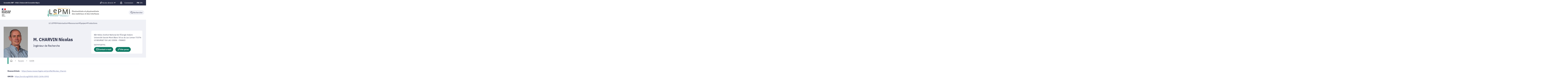

--- FILE ---
content_type: text/html;charset=UTF-8
request_url: https://lepmi.grenoble-inp.fr/fr/equipes/charvin-nicolas
body_size: 137391
content:






































<!DOCTYPE html>
<html itemscope itemtype="http://schema.org/LocalBusiness" xmlns="http://www.w3.org/1999/xhtml" lang="fr" xml:lang="fr"> <!--<![endif]-->
<head>
    

















        
        <meta property="og:description" content="" />
        <meta property="og:title" content="M. Nicolas CHARVIN - LEPMI" />
        <meta property="og:site_name" content="LEPMI" />
        <meta property="og:type" content="article" />
        <meta property="og:url" content="https://lepmi.grenoble-inp.fr/fr/equipes/charvin-nicolas" />
        <meta property="og:image" content="https://lepmi.grenoble-inp.fr/medias/photo/img-2309-recadre_1705415969955-jpg" />
            <meta property="og:image:width" content="438" />
            <meta property="og:image:height" content="584" />
<meta http-equiv="content-type" content="text/html; charset=utf-8" />
<title>M. Nicolas CHARVIN - LEPMI</title>



    <link rel="canonical" href="https://lepmi.grenoble-inp.fr/fr/equipes/charvin-nicolas" />

<link rel="icon" type="image/png" href="/uas/alias15/FAVICON/favicon.png" />
<meta http-equiv="pragma" content="no-cache" />

<link rel="schema.DC" href="http://purl.org/dc/elements/1.1/" />
<meta name="DC.Title" content="M. Nicolas CHARVIN - LEPMI" />
<meta name="DC.Creator" content="Nicolas Charvin" />
<meta name="DC.Description" lang="fr-FR" content="" />
<meta name="DC.Publisher" content="Nicolas Charvin" />
<meta name="DC.Date.created" content="20190219 02:38:00.0" />
<meta name="DC.Date.modified" content="20250618 10:00:56.0" />
<meta name="DC.Language" content="fr-FR" />
<meta name="DC.Rights" content="Copyright &copy; LEPMI" />

<meta name="description" content="" />
<meta name="author" lang="fr_FR" content="Nicolas Charvin" />
<meta name="Date-Creation-yyyymmdd" content="20190219 02:38:00.0" />
<meta name="Date-Revision-yyyymmdd" content="20250618 10:00:56.0" />
<meta name="copyright" content="Copyright &copy; LEPMI" />
<meta name="reply-to" content="webmestre@grenoble-inp.fr" />
<meta name="category" content="Internet" />
<meta name="robots" content="index, follow" />
<meta name="distribution" content="global" />
<meta name="identifier-url" content="https://lepmi.grenoble-inp.fr/" />
<meta name="resource-type" content="document" />
<meta name="expires" content="-1" />

    <meta name="google-site-verification" content="" />

<meta name="Generator" content="K-Sup (6.07.77)" />
<meta name="Formatter" content="K-Sup (6.07.77)" />

    <link rel="stylesheet" type="text/css" media="screen" href="https://lepmi.grenoble-inp.fr/jsp_ginp_2022/styles/fonts.css"/>
    <link rel="stylesheet" type="text/css" media="screen" href="https://lepmi.grenoble-inp.fr/jsp_ginp_2022/styles/extension-galerie.css"/>
    <link rel="stylesheet" type="text/css" media="screen" href="https://lepmi.grenoble-inp.fr/wro/styles-template_ginp_2022/40f3776dfd48e302c9c82bb858afd76aee48982e.css"/>
    <link rel="stylesheet" type="text/css" media="print" href="https://lepmi.grenoble-inp.fr/wro/styles-print-template_ginp_2022/d7777356a1a4587ebd27a448566fd6bb65192b63.css"/>

    <script type="text/javascript">
        var html = document.getElementsByTagName('html')[0];
        html.className = html.className.replace('no-js', 'js');
    </script>

    <link rel="stylesheet" type="text/css" media="screen" href="https://lepmi.grenoble-inp.fr/wro/jQueryCSS/9fd492f30acf3639ff98aaba5f3a683fe3057509.css"/>

    <meta name="viewport" content="width=device-width"/>

    <script type="text/javascript" src="https://lepmi.grenoble-inp.fr/wro/scripts/7560f8b1366da2014a0c844dab48d9c69aae49e0.js"></script><link rel="stylesheet" type="text/css" media="print" href="https://lepmi.grenoble-inp.fr/wro/styles-print/ae6bdd6afc62ddff86ec1405135dc3d1db3980e5.css"/>
    




<style type="text/css" media="screen">


    
:root{
    
        
            --couleur-principal-000: #f0f1f6;
        
            --couleur-principal-200: #cacde0;
        
            --couleur-principal-100: #e2e4ee;
        
            --couleur-principal-400: #5f699b;
        
            --couleur-principal-300: #868eb8;
        
            --couleur-principal-500: #3c4366;
        
            --couleur-principal: #282d46;
        
            --eprivacy-couleur-principale: #282d46;
        
            --couleur-secondaire: #128e75;
        
            --eprivacy-couleur-principale-darker: #1a1d2d;
        
            --eprivacy-couleur-secondaire: #282d46;
        
            --couleur-secondaire-500: #064f40;
        
            --couleur-secondaire-400: #0e7a64;
        
            --couleur-secondaire-300: #16a286;
        
            --couleur-secondaire-200: #24e7c0;
        
            --couleur-secondaire-100: #56fed7;
        
            --couleur-secondaire-000: #bcfeea;
        
    
}
</style>

    
    <link rel="start" title="Accueil" href="https://lepmi.grenoble-inp.fr/"/>

    
    <link rel="alternate" type="application/rss+xml" title="Fil RSS des dix dernières actualités"
          href="https://lepmi.grenoble-inp.fr/adminsite/webservices/export_rss.jsp?NOMBRE=10&amp;CODE_RUBRIQUE=LEPMI&amp;LANGUE=0"/>

    <link rel="shortcut icon" type="images/x-icon" href="/uas/alias15/FAVICON/favicon.png" />
    <link rel="manifest" href="jsp_ginp_2022/site.webmanifest">
    
    <!-- Matomo Tag Manager -->
    <script>
        var _mtm = window._mtm = window._mtm || [];
        _mtm.push({'mtm.startTime': (new Date().getTime()), 'event': 'mtm.Start'});
        var d=document, g=d.createElement('script'), s=d.getElementsByTagName('script')[0];
        g.async=true; g.src='https://matomo.grenoble-inp.fr/js/container_FJNn896E.js'; s.parentNode.insertBefore(g,s);
    </script>
    <!-- End Matomo Tag Manager -->

</head>


    
<body id="body"
 class="fiche annuaireksup template-ginp--2022 "  itemtype="http://schema.org/WebPage" itemscope
      data-toggle="#menu .active, .recherche-simple__btn--fermer .active, .btn__menu--close, .recherche-simple__content .active, .content__recherche-mobile .active"
      data-toggle-bubble
      data-toggle-event="dt-menu-transparent"
>
    <meta itemprop="http://schema.org/lastReviewed" content="2025-06-18">
        
        
    <nav role="navigation" aria-label="Accès rapide">
        <ul class="liens_evitement__liste" id="liens_evitement">
            <li class="liens_evitement__item">
                <a class="liens_evitement__lien" href="#contenu-encadres">Aller au contenu
                </a>
            </li>
            <li class="liens_evitement__item">
                <a class="liens_evitement__lien" href="#menu_principal">Navigation
                </a>
            </li>
            <li class="liens_evitement__item">
                <a class="liens_evitement__lien" href="#acces_directs">Accès directs
                </a>
            </li>
            <li class="liens_evitement__item">
                <a class="liens_evitement__lien" href="#connexion">Connexion
                </a>
            </li>
        </ul>
    </nav>


	

    <header class="header has--logotertiaire" itemscope itemtype="http://schema.org/WPHeader" role="banner">
        <meta itemprop="name" content="M. Nicolas CHARVIN - LEPMI"/>
        <meta itemprop="description" content=""/>
        <meta itemprop="image" content="https://lepmi.grenoble-inp.fr/uas/alias15/LOGO/logo.png"/>
        <meta itemprop="name" content="M. Nicolas CHARVIN"/>

        <div class="header-main">
            <div class="top-header" id="bandeau_outils">
                <div class="top-header__content">
                    









    <a class="galaxie__link" href="https://lepmi.grenoble-inp.fr/fr/grenoble-inp-uga-universite-grenoble-alpes">
        Grenoble INP - UGA | Université Grenoble Alpes
    </a>








    <div class="acces-direct-nav" id="menu-accesdirect" aria-label="Menu accès direct">
        <div class="top-header-content">
            <button class="top-header__btn" aria-label="Déplier / plier d'autres accès direct" aria-expanded="false"
                    data-toggle-event="toggle-aria dt-menu-transparent" data-toggle="[data-toggle-id='menu-acces-direct']" data-toggle-group="menus">
                
                    
                        
                            <svg xmlns="http://www.w3.org/2000/svg" class="icon icon-tabler icon-tabler-pin" width="24" height="24" viewBox="0 0 24 24" stroke-width="2" stroke="currentColor" fill="none" stroke-linecap="round" stroke-linejoin="round">
  <path stroke="none" d="M0 0h24v24H0z" fill="none"/>
  <path d="M15 4.5l-4 4l-4 1.5l-1.5 1.5l7 7l1.5 -1.5l1.5 -4l4 -4" />
  <path d="M9 15l-4.5 4.5" />
  <path d="M14.5 4l5.5 5.5" />
</svg>



                        
                        
                    
                
                <span class="top-header-item direct-access__item">Accès directs</span>
                
                    <svg class="top-header__chevron" width="11" height="8" viewBox="0 0 11 8" fill="none" xmlns="http://www.w3.org/2000/svg">
                        <path d="M1.5 1.5L5.5 6.5L9.5 1.5" stroke="#2A2E46" stroke-width="2" stroke-linecap="round" stroke-linejoin="round"/>
                    </svg>
                
            </button>
            
                <ul class="access__list header-toggle__menu" data-toggle-id="menu-acces-direct" data-toggle-target>
                    
                        <li>
                            <a class="top-header-item__link" href="https://lepmi.grenoble-inp.fr/fr/acces-itineraires" target="_self">
                                Accès - Itinéraires
                            </a>
                        </li>
                    
                        <li>
                            <a class="top-header-item__link" href="https://lepmi.grenoble-inp.fr/fr/annuaire-du-lepmi" target="_self">
                                Annuaire du LEPMI
                            </a>
                        </li>
                    
                </ul>
            
        </div>
    </div>
























<div class="connexion-nav" id="menu-connexion" aria-label="Menu connexion">
    
    
        <div class="connexion-nav">
            <svg class="top-header__cadenas" width="24" height="24" viewBox="0 0 24 24" fill="none" xmlns="http://www.w3.org/2000/svg">
                <rect x="5" y="11" width="14" height="10" rx="2" stroke="white" stroke-width="2" stroke-linecap="round" stroke-linejoin="round"/>
                <circle cx="12" cy="16" r="1" stroke="white" stroke-width="2" stroke-linecap="round" stroke-linejoin="round"/>
                <path d="M8 11V7C8 4.79086 9.79086 3 12 3C14.2091 3 16 4.79086 16 7V11" stroke="white" stroke-width="2" stroke-linecap="round" stroke-linejoin="round"/>
            </svg>
            <a href="/identification/"><!--
                --><span class="titre-sans-popup visible-tablet hidden-desktop">&nbsp;</span><!--
                --><span class="titre-sans-popup hidden-tablet visible-desktop">Connexion</span><!--
                --><span class="hook hidden-desktop hidden-tablet"><span class="icon-lock"></span></span><!--
            --></a>
        </div>
    
    
</div>








<nav class="version-nav" id="menu-version" aria-label="Menu version" role="navigation">
    <div class="top-header-content">
        <ul class="top-header__list-version">
        
                <li class="top-header-item versions__item versions_fr" lang="fr">
                    
                        
                        
                            
                                
                                
                                    <span class="top-header__version-label top-header__version-label--current">fr</span>
                                
                            
                        
                    
                </li>
        
                <li class="top-header-item versions__item versions_en" lang="en">
                    
                        
                            <a href="https://lepmi.grenoble-inp.fr/en">
                                en
                            </a>
                        
                        
                    
                </li>
        
        </ul>
    </div>
</nav>



                </div>
            </div> <!-- #bandeau_outils -->

            <div class="cartouche-header">
                










  


<div class="cartouche-header__banniere has--logotertiaire">

  <div class="header__logo--supplement">
    
      <div class="header__logo-tertiaire">
        <img src="https://lepmi.grenoble-inp.fr/uas/alias15/PROPRIETE_LOGO_TERTIAIRE/logo.png" class="img__logo-tertiaire" alt="logo-tertiaire"/>
      </div>
    
    <div class="header__logo-secondaire">
      
        <img src="https://lepmi.grenoble-inp.fr/uas/alias15/PROPRIETE_LOGO_SECONDAIRE/Republique-francaise-Marianne.png" class="img__logo-secondaire" alt="logo-secondaire"/>
      
    </div>
  </div>

  <div class="header__logo-signature">
    
      <a href="https://lepmi.grenoble-inp.fr/" class="img__logo-signature link--without-style"
         title="LEPMI-Retour à la page d'accueil">
        <img class="banniere__logo-img" src="https://lepmi.grenoble-inp.fr/uas/alias15/LOGO/logo.png" alt="logo-LEPMI"/>
      </a>
    
    
      <div class="header__signature"><strong>&#201;lectrochimie et physicochimie<br />
des mat&#233;riaux et des interfaces</strong></div>
    
  </div>

  



<div class="recherche-simple" role="search">
    <button class="recherche-simple__btn recherche-simple__btn--ouvrir" aria-label="Déplier / plier la recherche" aria-expanded="false" data-toggle="[data-toggle-id='rechercher']" data-toggle-group="menus" data-toggle-event="toggle-aria">
        <svg width="25" height="24" viewBox="0 0 25 24" fill="none" xmlns="http://www.w3.org/2000/svg">
            <circle cx="10.418" cy="10" r="7" stroke="#2A2E46" stroke-width="2" stroke-linecap="round" stroke-linejoin="round"/>
            <path d="M21.418 21L15.418 15" stroke="#2A2E46" stroke-width="2" stroke-linecap="round" stroke-linejoin="round"/>
        </svg>
        <span class="recherche-simple__label">Rechercher</span>
    </button>

    <div class="recherche-simple__content" data-toggle-id="rechercher" data-toggle-target>
        <div class="recherche-simple__content-wrapper">
            
            













<form id="recherche_simple" class="recherche-simple__form js-search__form-mot-cle" action="https://lepmi.grenoble-inp.fr/search" role="search" method="get" itemprop="potentialAction" itemscope itemtype="http://schema.org/SearchAction">
    <meta itemprop="target" content="https://lepmi.grenoble-inp.fr/search?beanKey=150bfcee-1f87-11e7-a0e0-b753bedcad22&l=0&q={q}"/>
    <input type="hidden" name="beanKey" value="150bfcee-1f87-11e7-a0e0-b753bedcad22"/>
    <input type="hidden" name="l" value="0"/>
    <input type="hidden" name="RH" value="LEPMI_FR"/>
    <input type="hidden" name="site" value="LEPMI"/>
    <input type="hidden" name="s" value="SCORE_DESC"/>
    <input itemprop="query-input" class="recherche-simple__input js-search__mot-cle" autocomplete="off" name="q" type="search" id="MOTS_CLEFS" value=""
           placeholder="Rechercher" title="Recherche par mots-clés"/>
    <button class="recherche-simple__form-submit" type="submit">
        <svg width="41" height="40" viewBox="0 0 41 40" fill="none" xmlns="http://www.w3.org/2000/svg">
            <circle cx="17.1667" cy="16.6667" r="11.6667" stroke="black" stroke-width="2" stroke-linecap="round" stroke-linejoin="round"/>
            <path d="M35.5 35L25.5 25" stroke="#454545" stroke-width="2" stroke-linecap="round" stroke-linejoin="round"/>
        </svg>
    </button>
</form>
<button class="recherche-simple__btn recherche-simple__btn--fermer" aria-label="Fermer la recherche" aria-expanded="false" data-toggle-group="menus" data-toggle=".recherche-simple__btn--fermer" data-toggle-event="dt-menu-transparent">
    <svg width="24" height="24" viewBox="0 0 24 24" fill="none" xmlns="http://www.w3.org/2000/svg">
        <path d="M18 6L6 18" stroke="black" stroke-width="2" stroke-linecap="round" stroke-linejoin="round"/>
        <path d="M6 6L18 18" stroke="black" stroke-width="2" stroke-linecap="round" stroke-linejoin="round"/>
    </svg>
    Fermer
</button>

            
            
        </div>
    </div>

</div>
</div>
<!-- .banniere -->



            </div><!-- .cartouche -->



            <nav class="nav-mobile" role="navigation" aria-label="Menu principal">
                <button class="burger-menu__input menu__toggle" data-toggle="body" data-toggle-class="show-menu">
                    <svg width="18" height="12" viewBox="0 0 18 12" fill="none" xmlns="http://www.w3.org/2000/svg">
                        <path fill-rule="evenodd" clip-rule="evenodd" d="M0 0H18V2H0V0ZM0 5H18V7H0V5ZM0 10H18V12H0V10Z" fill="#575756"/>
                    </svg>
                    <span class="icon- open-menu">Menu</span>
                    <span class="icon- close-menu">Fermer</span>
                </button>
                









<div class="header-mobile__content">
    <!-- Intranet -->
    
    
        <a class="btn__icon--only intranet__mobile-link" href="/identification/" aria-label="Connexion">
            
                
                    <svg class="intranet__mobile-img" aria-hidden="true" width="24" height="24" viewBox="0 0 24 24" fill="none" xmlns="http://www.w3.org/2000/svg">
                        <rect x="5" y="11" width="14" height="10" rx="2" stroke="#616998" stroke-width="2" stroke-linecap="round" stroke-linejoin="round"></rect>
                        <circle cx="12" cy="16" r="1" stroke="#616998" stroke-width="2" stroke-linecap="round" stroke-linejoin="round"></circle>
                        <path d="M8 11V7C8 4.79086 9.79086 3 12 3C14.2091 3 16 4.79086 16 7V11" stroke="#616998" stroke-width="2" stroke-linecap="round"
                              stroke-linejoin="round"></path>
                    </svg>
                
                
                
            
        </a>
    

    <!-- Langue -->
    
    
    
        <ul class="version-menu__button--default">
            
                
                <li class="versions__item versions_FR version--active" lang="FR">
                    
                        
                            <a class="btn__icon--only" href="https://lepmi.grenoble-inp.fr/">
                                FR
                            </a>
                        
                        
                    
                </li>
            
                
                <li class="versions__item versions_EN " lang="EN">
                    
                        
                            <a class="btn__icon--only" href="https://lepmi.grenoble-inp.fr/en">
                                EN
                            </a>
                        
                        
                    
                </li>
            
        </ul>
    


    
    













<!-- Recherche -->
<div class="recherche__mobile">
    <button class="btn__icon--only btn-recherche__mobile" data-toggle-event="toggle-aria" data-toggle="[data-toggle-id='recherche-mobile']" data-toggle-group="menus">
        <svg aria-hidden="true" class="recherche__mobile-img" width="24" height="24" viewBox="0 0 24 24" fill="none" xmlns="http://www.w3.org/2000/svg">
            <circle cx="10" cy="10" r="7" stroke="#616998" stroke-width="2" stroke-linecap="round" stroke-linejoin="round"/>
            <path d="M21 21L15 15" stroke="#616998" stroke-width="2" stroke-linecap="round" stroke-linejoin="round"/>
        </svg>
    </button>
    <div class="content__recherche-mobile" data-toggle-target data-toggle-id="recherche-mobile">
        <form id="recherche_simple_mobile" role="search" class="recherche-simple__form js-search__form-mot-cle" action="/search" method="get" itemprop="potentialAction" itemscope
              itemtype="http://schema.org/SearchAction">
            <meta itemprop="target" content="/search?beanKey=150bfcee-1f87-11e7-a0e0-b753bedcad22&l=0&q={q}"/>
            <input type="hidden" name="beanKey" value="150bfcee-1f87-11e7-a0e0-b753bedcad22"/>
            <input type="hidden" name="l" value="0"/>
            <input type="hidden" name="RH" value="EPMI_MOPS"/>
            <input type="hidden" name="site" value="LEPMI"/>
            <input type="hidden" name="s" value="SCORE_DESC"/>
            <input itemprop="query-input" class="recherche-simple__input js-search__mot-cle" autocomplete="off" name="q" type="search" id="MOTS_CLEFS_MOBILE" value=""
                   placeholder="Rechercher" title="Recherche par mots-clés"/>
            <button class="recherche-simple__form-submit" type="submit">
                <svg aria-hidden="true" width="24" height="24" viewBox="0 0 24 24" fill="none" xmlns="http://www.w3.org/2000/svg">
                    <circle cx="10" cy="10" r="7" stroke="#616998" stroke-width="2.66667" stroke-linecap="round" stroke-linejoin="round"/>
                    <path d="M21 21L15 15" stroke="#616998" stroke-width="2.66667" stroke-linecap="round" stroke-linejoin="round"/>
                </svg>
            </button>
        </form>
    </div>
</div>

</div>





















<ul  class="menu-mobile menu__level--0">
    <li>
        
        <button class="icon btn__menu-mobile--close" data-toggle="body" data-toggle-class="show-menu" aria-label="Fermer">
            <svg role="presentation" width="24" height="24" viewBox="0 0 24 24" fill="none" xmlns="http://www.w3.org/2000/svg">
                <path d="M18 6L6 18" stroke="#616998" stroke-width="2" stroke-linecap="round" stroke-linejoin="round"/>
                <path d="M6 6L18 18" stroke="#616998" stroke-width="2" stroke-linecap="round" stroke-linejoin="round"/>
            </svg>
        </button>
    </li>
    
    
        
        <li class="menu__item menu__item-level--0 menu-item--has-children">
            
                
                        <span class="menu__item-link menu__item-link--has-children">
                            LE LEPMI
                        </span>
                    
                    

















<ul  class="submenu__content--mobile">
    <li>
        
            <button class="btn-simple btn__icon-text menu-mobile--back-link">
                <svg role="presentation" width="24" height="24" viewBox="0 0 24 24" fill="none" xmlns="http://www.w3.org/2000/svg">
                    <path d="M5 12H19" stroke="#616998" stroke-width="2" stroke-linecap="round" stroke-linejoin="round"/>
                    <path d="M5 12L11 18" stroke="#616998" stroke-width="2" stroke-linecap="round" stroke-linejoin="round"/>
                    <path d="M5 12L11 6" stroke="#616998" stroke-width="2" stroke-linecap="round" stroke-linejoin="round"/>
                </svg>
                Retour
            </button>
        
        <button class="icon btn__menu-mobile--close" data-toggle="body" data-toggle-class="show-menu" aria-label="Fermer">
            <svg role="presentation" width="24" height="24" viewBox="0 0 24 24" fill="none" xmlns="http://www.w3.org/2000/svg">
                <path d="M18 6L6 18" stroke="#616998" stroke-width="2" stroke-linecap="round" stroke-linejoin="round"/>
                <path d="M6 6L18 18" stroke="#616998" stroke-width="2" stroke-linecap="round" stroke-linejoin="round"/>
            </svg>
        </button>
    </li>
    
        <li class="menu__item-parent">
            
                
                    <a href="https://lepmi.grenoble-inp.fr/fr/le-lepmi" class="menu__item-parent-link">
                        LE LEPMI
                    </a>
                
                
            
        </li>
    
    
        
        <li class="menu__item menu__item-level--1 ">
            
                
                
                    <a href="https://lepmi.grenoble-inp.fr/fr/le-lepmi/offres-d-emplois" class="menu__item-link">Offres d&#039;emplois</a>
                
            
        </li>
    
        
        <li class="menu__item menu__item-level--1 ">
            
                
                
                    <a href="https://lepmi.grenoble-inp.fr/fr/le-lepmi/infos-pratiques" class="menu__item-link">Infos pratiques</a>
                
            
        </li>
    
        
        <li class="menu__item menu__item-level--1 ">
            
                
                
                    <a href="https://lepmi.grenoble-inp.fr/fr/le-lepmi/personnels" class="menu__item-link">Personnels</a>
                
            
        </li>
    
        
        <li class="menu__item menu__item-level--1 ">
            
                
                
                    <a href="https://lepmi.grenoble-inp.fr/fr/le-lepmi/reseaux-et-partenaires" class="menu__item-link">Réseaux LEPMI</a>
                
            
        </li>
    
        
        <li class="menu__item menu__item-level--1 ">
            
                
                
                    <a href="https://lepmi.grenoble-inp.fr/fr/le-lepmi/actualites-1" class="menu__item-link">Actualités</a>
                
            
        </li>
    
    
    
</ul>

                
                
            
        </li>
    
        
        <li class="menu__item menu__item-level--0 menu-item--has-children">
            
                
                        <span class="menu__item-link menu__item-link--has-children">
                            Valorisation
                        </span>
                    
                    

















<ul  class="submenu__content--mobile">
    <li>
        
            <button class="btn-simple btn__icon-text menu-mobile--back-link">
                <svg role="presentation" width="24" height="24" viewBox="0 0 24 24" fill="none" xmlns="http://www.w3.org/2000/svg">
                    <path d="M5 12H19" stroke="#616998" stroke-width="2" stroke-linecap="round" stroke-linejoin="round"/>
                    <path d="M5 12L11 18" stroke="#616998" stroke-width="2" stroke-linecap="round" stroke-linejoin="round"/>
                    <path d="M5 12L11 6" stroke="#616998" stroke-width="2" stroke-linecap="round" stroke-linejoin="round"/>
                </svg>
                Retour
            </button>
        
        <button class="icon btn__menu-mobile--close" data-toggle="body" data-toggle-class="show-menu" aria-label="Fermer">
            <svg role="presentation" width="24" height="24" viewBox="0 0 24 24" fill="none" xmlns="http://www.w3.org/2000/svg">
                <path d="M18 6L6 18" stroke="#616998" stroke-width="2" stroke-linecap="round" stroke-linejoin="round"/>
                <path d="M6 6L18 18" stroke="#616998" stroke-width="2" stroke-linecap="round" stroke-linejoin="round"/>
            </svg>
        </button>
    </li>
    
        <li class="menu__item-parent">
            
                
                    <a href="https://lepmi.grenoble-inp.fr/fr/recherche" class="menu__item-parent-link">
                        Valorisation
                    </a>
                
                
            
        </li>
    
    
        
        <li class="menu__item menu__item-level--1 ">
            
                
                
                    <a href="https://lepmi.grenoble-inp.fr/fr/recherche/energie" class="menu__item-link">Énergie</a>
                
            
        </li>
    
        
        <li class="menu__item menu__item-level--1 ">
            
                
                
                    <a href="https://lepmi.grenoble-inp.fr/fr/recherche/environnement" class="menu__item-link">Développement Durable</a>
                
            
        </li>
    
        
        <li class="menu__item menu__item-level--1 menu-item--has-children">
            
                
                        <span class="menu__item-link menu__item-link--has-children">
                            Projets scientifiques
                        </span>
                    
                    

















<ul  class="submenu__content--mobile">
    <li>
        
            <button class="btn-simple btn__icon-text menu-mobile--back-link">
                <svg role="presentation" width="24" height="24" viewBox="0 0 24 24" fill="none" xmlns="http://www.w3.org/2000/svg">
                    <path d="M5 12H19" stroke="#616998" stroke-width="2" stroke-linecap="round" stroke-linejoin="round"/>
                    <path d="M5 12L11 18" stroke="#616998" stroke-width="2" stroke-linecap="round" stroke-linejoin="round"/>
                    <path d="M5 12L11 6" stroke="#616998" stroke-width="2" stroke-linecap="round" stroke-linejoin="round"/>
                </svg>
                Retour
            </button>
        
        <button class="icon btn__menu-mobile--close" data-toggle="body" data-toggle-class="show-menu" aria-label="Fermer">
            <svg role="presentation" width="24" height="24" viewBox="0 0 24 24" fill="none" xmlns="http://www.w3.org/2000/svg">
                <path d="M18 6L6 18" stroke="#616998" stroke-width="2" stroke-linecap="round" stroke-linejoin="round"/>
                <path d="M6 6L18 18" stroke="#616998" stroke-width="2" stroke-linecap="round" stroke-linejoin="round"/>
            </svg>
        </button>
    </li>
    
        <li class="menu__item-parent">
            
                
                    <a href="https://lepmi.grenoble-inp.fr/fr/recherche/projets-scientifiques-1" class="menu__item-parent-link">
                        Projets scientifiques
                    </a>
                
                
            
        </li>
    
    
        
        <li class="menu__item menu__item-level--2 ">
            
                
                
                    <a href="https://lepmi.grenoble-inp.fr/fr/recherche/projets-anr" class="menu__item-link">Projets ANR</a>
                
            
        </li>
    
        
        <li class="menu__item menu__item-level--2 ">
            
                
                
                    <a href="https://lepmi.grenoble-inp.fr/fr/recherche/projets-europeens" class="menu__item-link">Projets Européens</a>
                
            
        </li>
    
        
        <li class="menu__item menu__item-level--2 ">
            
                
                
                    <a href="https://lepmi.grenoble-inp.fr/fr/recherche/projets-region" class="menu__item-link">Projets région</a>
                
            
        </li>
    
        
        <li class="menu__item menu__item-level--2 ">
            
                
                
                    <a href="https://lepmi.grenoble-inp.fr/fr/recherche/autres-projets" class="menu__item-link">Autres projets</a>
                
            
        </li>
    
        
        <li class="menu__item menu__item-level--2 ">
            
                
                
                    <a href="https://lepmi.grenoble-inp.fr/fr/recherche/projets-pepr" class="menu__item-link">Projets PEPR</a>
                
            
        </li>
    
        
        <li class="menu__item menu__item-level--2 ">
            
                
                
                    <a href="https://lepmi.grenoble-inp.fr/fr/recherche/laboratoires-communs" class="menu__item-link">Laboratoires Communs</a>
                
            
        </li>
    
    
    
</ul>

                
                
            
        </li>
    
    
    
</ul>

                
                
            
        </li>
    
        
        <li class="menu__item menu__item-level--0 menu-item--has-children">
            
                
                        <span class="menu__item-link menu__item-link--has-children">
                            Ressources
                        </span>
                    
                    

















<ul  class="submenu__content--mobile">
    <li>
        
            <button class="btn-simple btn__icon-text menu-mobile--back-link">
                <svg role="presentation" width="24" height="24" viewBox="0 0 24 24" fill="none" xmlns="http://www.w3.org/2000/svg">
                    <path d="M5 12H19" stroke="#616998" stroke-width="2" stroke-linecap="round" stroke-linejoin="round"/>
                    <path d="M5 12L11 18" stroke="#616998" stroke-width="2" stroke-linecap="round" stroke-linejoin="round"/>
                    <path d="M5 12L11 6" stroke="#616998" stroke-width="2" stroke-linecap="round" stroke-linejoin="round"/>
                </svg>
                Retour
            </button>
        
        <button class="icon btn__menu-mobile--close" data-toggle="body" data-toggle-class="show-menu" aria-label="Fermer">
            <svg role="presentation" width="24" height="24" viewBox="0 0 24 24" fill="none" xmlns="http://www.w3.org/2000/svg">
                <path d="M18 6L6 18" stroke="#616998" stroke-width="2" stroke-linecap="round" stroke-linejoin="round"/>
                <path d="M6 6L18 18" stroke="#616998" stroke-width="2" stroke-linecap="round" stroke-linejoin="round"/>
            </svg>
        </button>
    </li>
    
        <li class="menu__item-parent">
            
                
                    <a href="https://lepmi.grenoble-inp.fr/fr/ressources" class="menu__item-parent-link">
                        Ressources
                    </a>
                
                
            
        </li>
    
    
        
        <li class="menu__item menu__item-level--1 ">
            
                
                
                    <a href="https://lepmi.grenoble-inp.fr/fr/ressources/plateforme-m2e" class="menu__item-link">Plateforme M2E</a>
                
            
        </li>
    
        
        <li class="menu__item menu__item-level--1 ">
            
                
                
                    <a href="https://lepmi.grenoble-inp.fr/fr/ressources/plateforme-raman" class="menu__item-link">Plateau technique Spectroscopie RAMAN</a>
                
            
        </li>
    
        
        <li class="menu__item menu__item-level--1 ">
            
                
                
                    <a href="https://lepmi.grenoble-inp.fr/fr/ressources/plateau-technique-analyse-elementaire-2" class="menu__item-link">Plateau technique Analyse élémentaire</a>
                
            
        </li>
    
        
        <li class="menu__item menu__item-level--1 ">
            
                
                
                    <a href="https://lepmi.grenoble-inp.fr/fr/ressources/plateforme-tests-batteries" class="menu__item-link">Plateau technique Batteries</a>
                
            
        </li>
    
        
        <li class="menu__item menu__item-level--1 ">
            
                
                
                    <a href="https://lepmi.grenoble-inp.fr/fr/ressources/plateforme-photovoltaique" class="menu__item-link">Plateau technique Photovoltaïque</a>
                
            
        </li>
    
        
        <li class="menu__item menu__item-level--1 ">
            
                
                
                    <a href="https://lepmi.grenoble-inp.fr/fr/ressources/equipements" class="menu__item-link">Équipements</a>
                
            
        </li>
    
    
    
</ul>

                
                
            
        </li>
    
        
        <li class="menu__item menu__item-level--0 menu-item--has-children">
            
                
                        <span class="menu__item-link menu__item-link--has-children">
                            Équipes
                        </span>
                    
                    

















<ul  class="submenu__content--mobile">
    <li>
        
            <button class="btn-simple btn__icon-text menu-mobile--back-link">
                <svg role="presentation" width="24" height="24" viewBox="0 0 24 24" fill="none" xmlns="http://www.w3.org/2000/svg">
                    <path d="M5 12H19" stroke="#616998" stroke-width="2" stroke-linecap="round" stroke-linejoin="round"/>
                    <path d="M5 12L11 18" stroke="#616998" stroke-width="2" stroke-linecap="round" stroke-linejoin="round"/>
                    <path d="M5 12L11 6" stroke="#616998" stroke-width="2" stroke-linecap="round" stroke-linejoin="round"/>
                </svg>
                Retour
            </button>
        
        <button class="icon btn__menu-mobile--close" data-toggle="body" data-toggle-class="show-menu" aria-label="Fermer">
            <svg role="presentation" width="24" height="24" viewBox="0 0 24 24" fill="none" xmlns="http://www.w3.org/2000/svg">
                <path d="M18 6L6 18" stroke="#616998" stroke-width="2" stroke-linecap="round" stroke-linejoin="round"/>
                <path d="M6 6L18 18" stroke="#616998" stroke-width="2" stroke-linecap="round" stroke-linejoin="round"/>
            </svg>
        </button>
    </li>
    
        <li class="menu__item-parent">
            
                
                    <a href="https://lepmi.grenoble-inp.fr/fr/equipes" class="menu__item-parent-link">
                        Équipes
                    </a>
                
                
            
        </li>
    
    
        
        <li class="menu__item menu__item-level--1 menu-item--has-children">
            
                
                        <span class="menu__item-link menu__item-link--has-children">
                            EIP
                        </span>
                    
                    

















<ul  class="submenu__content--mobile">
    <li>
        
            <button class="btn-simple btn__icon-text menu-mobile--back-link">
                <svg role="presentation" width="24" height="24" viewBox="0 0 24 24" fill="none" xmlns="http://www.w3.org/2000/svg">
                    <path d="M5 12H19" stroke="#616998" stroke-width="2" stroke-linecap="round" stroke-linejoin="round"/>
                    <path d="M5 12L11 18" stroke="#616998" stroke-width="2" stroke-linecap="round" stroke-linejoin="round"/>
                    <path d="M5 12L11 6" stroke="#616998" stroke-width="2" stroke-linecap="round" stroke-linejoin="round"/>
                </svg>
                Retour
            </button>
        
        <button class="icon btn__menu-mobile--close" data-toggle="body" data-toggle-class="show-menu" aria-label="Fermer">
            <svg role="presentation" width="24" height="24" viewBox="0 0 24 24" fill="none" xmlns="http://www.w3.org/2000/svg">
                <path d="M18 6L6 18" stroke="#616998" stroke-width="2" stroke-linecap="round" stroke-linejoin="round"/>
                <path d="M6 6L18 18" stroke="#616998" stroke-width="2" stroke-linecap="round" stroke-linejoin="round"/>
            </svg>
        </button>
    </li>
    
        <li class="menu__item-parent">
            
                
                    <a href="https://lepmi.grenoble-inp.fr/fr/equipes/eip" class="menu__item-parent-link">
                        EIP
                    </a>
                
                
            
        </li>
    
    
        
        <li class="menu__item menu__item-level--2 ">
            
                
                
                    <a href="https://lepmi.grenoble-inp.fr/fr/equipes/presentation" class="menu__item-link">Présentation</a>
                
            
        </li>
    
        
        <li class="menu__item menu__item-level--2 ">
            
                
                
                    <a href="https://lepmi.grenoble-inp.fr/fr/equipes/seminaires-eip" class="menu__item-link">Séminaires EIP</a>
                
            
        </li>
    
        
        <li class="menu__item menu__item-level--2 ">
            
                
                
                    <a href="https://lepmi.grenoble-inp.fr/fr/equipes/theses-eip" class="menu__item-link">Thèses EIP</a>
                
            
        </li>
    
    
    
</ul>

                
                
            
        </li>
    
        
        <li class="menu__item menu__item-level--1 menu-item--has-children">
            
                
                        <span class="menu__item-link menu__item-link--has-children">
                            GUIDE
                        </span>
                    
                    

















<ul  class="submenu__content--mobile">
    <li>
        
            <button class="btn-simple btn__icon-text menu-mobile--back-link">
                <svg role="presentation" width="24" height="24" viewBox="0 0 24 24" fill="none" xmlns="http://www.w3.org/2000/svg">
                    <path d="M5 12H19" stroke="#616998" stroke-width="2" stroke-linecap="round" stroke-linejoin="round"/>
                    <path d="M5 12L11 18" stroke="#616998" stroke-width="2" stroke-linecap="round" stroke-linejoin="round"/>
                    <path d="M5 12L11 6" stroke="#616998" stroke-width="2" stroke-linecap="round" stroke-linejoin="round"/>
                </svg>
                Retour
            </button>
        
        <button class="icon btn__menu-mobile--close" data-toggle="body" data-toggle-class="show-menu" aria-label="Fermer">
            <svg role="presentation" width="24" height="24" viewBox="0 0 24 24" fill="none" xmlns="http://www.w3.org/2000/svg">
                <path d="M18 6L6 18" stroke="#616998" stroke-width="2" stroke-linecap="round" stroke-linejoin="round"/>
                <path d="M6 6L18 18" stroke="#616998" stroke-width="2" stroke-linecap="round" stroke-linejoin="round"/>
            </svg>
        </button>
    </li>
    
        <li class="menu__item-parent">
            
                
                    <a href="https://lepmi.grenoble-inp.fr/fr/equipes/guide" class="menu__item-parent-link">
                        GUIDE
                    </a>
                
                
            
        </li>
    
    
        
        <li class="menu__item menu__item-level--2 ">
            
                
                
                    <a href="https://lepmi.grenoble-inp.fr/fr/equipes/systemes-pour-lenergie" class="menu__item-link">Systèmes pour l&#039;énergie</a>
                
            
        </li>
    
        
        <li class="menu__item menu__item-level--2 ">
            
                
                
                    <a href="https://lepmi.grenoble-inp.fr/fr/equipes/fonctionnalites-de-surface" class="menu__item-link">Fonctionnalités de surface</a>
                
            
        </li>
    
        
        <li class="menu__item menu__item-level--2 ">
            
                
                
                    <a href="https://lepmi.grenoble-inp.fr/fr/equipes/outils-et-modelisation-3" class="menu__item-link">Outils et modélisation</a>
                
            
        </li>
    
        
        <li class="menu__item menu__item-level--2 ">
            
                
                
                    <a href="https://lepmi.grenoble-inp.fr/fr/equipes/theses-guide" class="menu__item-link">Thèses GUIDE</a>
                
            
        </li>
    
        
        <li class="menu__item menu__item-level--2 ">
            
                
                
                    <a href="https://lepmi.grenoble-inp.fr/fr/equipes/production-guide" class="menu__item-link">Publications GUIDE</a>
                
            
        </li>
    
        
        <li class="menu__item menu__item-level--2 ">
            
                
                
                    <a href="https://lepmi.grenoble-inp.fr/fr/equipes/equipements" class="menu__item-link">Equipements</a>
                
            
        </li>
    
    
    
</ul>

                
                
            
        </li>
    
        
        <li class="menu__item menu__item-level--1 menu-item--has-children">
            
                
                        <span class="menu__item-link menu__item-link--has-children">
                            MIEL
                        </span>
                    
                    

















<ul  class="submenu__content--mobile">
    <li>
        
            <button class="btn-simple btn__icon-text menu-mobile--back-link">
                <svg role="presentation" width="24" height="24" viewBox="0 0 24 24" fill="none" xmlns="http://www.w3.org/2000/svg">
                    <path d="M5 12H19" stroke="#616998" stroke-width="2" stroke-linecap="round" stroke-linejoin="round"/>
                    <path d="M5 12L11 18" stroke="#616998" stroke-width="2" stroke-linecap="round" stroke-linejoin="round"/>
                    <path d="M5 12L11 6" stroke="#616998" stroke-width="2" stroke-linecap="round" stroke-linejoin="round"/>
                </svg>
                Retour
            </button>
        
        <button class="icon btn__menu-mobile--close" data-toggle="body" data-toggle-class="show-menu" aria-label="Fermer">
            <svg role="presentation" width="24" height="24" viewBox="0 0 24 24" fill="none" xmlns="http://www.w3.org/2000/svg">
                <path d="M18 6L6 18" stroke="#616998" stroke-width="2" stroke-linecap="round" stroke-linejoin="round"/>
                <path d="M6 6L18 18" stroke="#616998" stroke-width="2" stroke-linecap="round" stroke-linejoin="round"/>
            </svg>
        </button>
    </li>
    
        <li class="menu__item-parent">
            
                
                    <a href="https://lepmi.grenoble-inp.fr/fr/equipes/miel" class="menu__item-parent-link">
                        MIEL
                    </a>
                
                
            
        </li>
    
    
        
        <li class="menu__item menu__item-level--2 ">
            
                
                
                    <a href="https://lepmi.grenoble-inp.fr/fr/equipes/electrolytes-et-electrodes-organiques" class="menu__item-link">Electrolytes et électrodes organiques pour les générateurs électrochimiques</a>
                
            
        </li>
    
        
        <li class="menu__item menu__item-level--2 ">
            
                
                
                    <a href="https://lepmi.grenoble-inp.fr/fr/equipes/elaboration-et-caracterisations-de-materiaux-ceramiques-et-oxydes" class="menu__item-link">Elaboration et caractérisations de matériaux céramiques et oxydes.</a>
                
            
        </li>
    
        
        <li class="menu__item menu__item-level--2 ">
            
                
                
                    <a href="https://lepmi.grenoble-inp.fr/fr/equipes/caracterisation-techniques-in-situ-et-operando-et-systemes-electrochimiques" class="menu__item-link">Caractérisation - Techniques in situ et operando et Systèmes électrochimiques.</a>
                
            
        </li>
    
        
        <li class="menu__item menu__item-level--2 ">
            
                
                
                    <a href="https://lepmi.grenoble-inp.fr/fr/equipes/systemes-electrochimiques-transport-reactivite-interfaciale" class="menu__item-link">Systèmes électrochimiques, transport et réactivité interfaciale</a>
                
            
        </li>
    
        
        <li class="menu__item menu__item-level--2 ">
            
                
                
                    <a href="https://lepmi.grenoble-inp.fr/fr/equipes/theses-equipe-miel" class="menu__item-link">Thèses Equipe MIEL</a>
                
            
        </li>
    
    
    
</ul>

                
                
            
        </li>
    
    
    
</ul>

                
                
            
        </li>
    
        
        <li class="menu__item menu__item-level--0 ">
            
                
                
                    <a href="https://lepmi.grenoble-inp.fr/fr/productions" class="menu__item-link">Productions</a>
                
            
        </li>
    
    
    
        
        <li class="connexion-mobile__content--secondary">
            
            
            
                <div class="accesdirect-mobile__content">
                    <button class="btn-simple btn__icon-text btn-simple__accesdirect" data-toggle=".accesdirect--mobile" data-toggle-group="menus-bottomheader">
                        
                            
                                
                                    <svg xmlns="http://www.w3.org/2000/svg" class="icon icon-tabler icon-tabler-pin" width="24" height="24" viewBox="0 0 24 24" stroke-width="2" stroke="currentColor" fill="none" stroke-linecap="round" stroke-linejoin="round">
  <path stroke="none" d="M0 0h24v24H0z" fill="none"/>
  <path d="M15 4.5l-4 4l-4 1.5l-1.5 1.5l7 7l1.5 -1.5l1.5 -4l4 -4" />
  <path d="M9 15l-4.5 4.5" />
  <path d="M14.5 4l5.5 5.5" />
</svg>



                                
                                
                            
                        
                        Accès directs
                        <svg class="profil-mobile__svg" aria-hidden="true" width="8" height="14" viewBox="0 0 8 14" fill="none" xmlns="http://www.w3.org/2000/svg">
                            <path d="M1 1L7 7L1 13" stroke="#616998" stroke-width="2" stroke-linecap="round" stroke-linejoin="round"/>
                        </svg>
                    </button>
                    
                        <div class="accesdirect--mobile">
                            
                            

















<ul  class="submenu__content--mobile">
    <li>
        
            <button class="btn-simple btn__icon-text menu-mobile--back-link">
                <svg role="presentation" width="24" height="24" viewBox="0 0 24 24" fill="none" xmlns="http://www.w3.org/2000/svg">
                    <path d="M5 12H19" stroke="#616998" stroke-width="2" stroke-linecap="round" stroke-linejoin="round"/>
                    <path d="M5 12L11 18" stroke="#616998" stroke-width="2" stroke-linecap="round" stroke-linejoin="round"/>
                    <path d="M5 12L11 6" stroke="#616998" stroke-width="2" stroke-linecap="round" stroke-linejoin="round"/>
                </svg>
                Retour
            </button>
        
        <button class="icon btn__menu-mobile--close" data-toggle="body" data-toggle-class="show-menu" aria-label="Fermer">
            <svg role="presentation" width="24" height="24" viewBox="0 0 24 24" fill="none" xmlns="http://www.w3.org/2000/svg">
                <path d="M18 6L6 18" stroke="#616998" stroke-width="2" stroke-linecap="round" stroke-linejoin="round"/>
                <path d="M6 6L18 18" stroke="#616998" stroke-width="2" stroke-linecap="round" stroke-linejoin="round"/>
            </svg>
        </button>
    </li>
    
        <li class="menu__item-parent">
            
                
                
                    Accès directs
                
            
        </li>
    
    
        
        <li class="menu__item menu__item-level--1 ">
            
                
                
                    <a href="https://lepmi.grenoble-inp.fr/fr/acces-itineraires" class="menu__item-link">Accès - Itinéraires</a>
                
            
        </li>
    
        
        <li class="menu__item menu__item-level--1 ">
            
                
                
                    <a href="https://lepmi.grenoble-inp.fr/fr/annuaire-du-lepmi" class="menu__item-link">Annuaire du LEPMI</a>
                
            
        </li>
    
    
    
</ul>

                        </div>
                    
                </div>
            
            
        </li>
    
</ul>


            </nav>
            <nav id="menu" role="navigation" aria-label="Menu principal" class="menu-principal menu-principal--riche" aria-expanded="false" itemscope
                 itemtype="http://schema.org/SiteNavigationElement">
                












    <ul class="menu-desktop menu-level--lvl0" id="menu_principal" itemscope itemtype="http://schema.org/SiteNavigationElement">
        
            
            
            <li class="menu__item menu__item-level--0 "  itemscope itemtype="http://schema.org/ListItem">
                
                    
                        <button class="menu__item-label" type="button" data-toggle="[data-toggle-id='menu_EPMI_PRESENTATION']" data-toggle-group="menus"
                                data-toggle-event="toggle-aria dt-menu-transparent"
                                aria-expanded="false">
                            <span itemprop="name">LE LEPMI</span>
                            <svg class="menu__item-svg" width="11" height="8" viewBox="0 0 11 8" fill="none" xmlns="http://www.w3.org/2000/svg">
                                <path d="M1.5 1.5L5.5 6.5L9.5 1.5" stroke="#2A2E46" stroke-width="2" stroke-linecap="round" stroke-linejoin="round"/>
                            </svg>
                        </button>
                        <div class="submenu__content submenu__content-level--0 js-menu-transparent-toggle-target" data-toggle-id="menu_EPMI_PRESENTATION" data-toggle-target>
                            
                                
                                
                                    
                                
                                <div class="submenu__content-wrapper">
                                    <div class="menu__accroche-description hasnot--accroche">
                                            
                                                <a href="https://lepmi.grenoble-inp.fr/fr/le-lepmi" aria-label="Description de rubrique">
                                            
                                        <div class="menu__accroche-headercontent">
                                            <div class="menu__accroche-imgcontent">
                                                
                                                    <img class="menu__accroche-img" src="/medias/photo/lepmi-rubrique-presentation_1713764614130-jpg" alt=""/>
                                                
                                                
                                            </div>
                                            
                                                <div class="menu__accroche-linkcontent">
                                                    <div class="menu__accroche-link">
                                                            LE LEPMI
                                                        <svg width="9" height="14" viewBox="0 0 9 14" fill="none" xmlns="http://www.w3.org/2000/svg">
                                                            <path d="M1.5 1L7.5 7L1.5 13" stroke="#616998" stroke-width="2" stroke-linecap="round" stroke-linejoin="round"/>
                                                        </svg>
                                                    </div>
                                                </div>
                                            
                                        </div>
                                        
                                        
                                            </a>
                                        
                                    </div>

                            
                            <ul class="menu-level--lvl1" itemscope itemtype="http://schema.org/SiteNavigationElement">
                                
                                    
                                    
                                    <li class="menu__item menu__item-level--1" itemscope itemtype="http://schema.org/ListItem">
                                        
                                            
                                                <a href="https://lepmi.grenoble-inp.fr/fr/le-lepmi/offres-d-emplois" class="type_rubrique_0001" title=""
                                                        >
                                                    <span itemprop="name">Offres d'emplois</span>
                                                </a>
                                                <meta itemprop="url" content="https://lepmi.grenoble-inp.fr/fr/le-lepmi/offres-d-emplois"/>
                                            
                                            
                                        
                                        
                                        <meta itemprop="position" content="0"/>
                                    </li>
                                
                                    
                                    
                                    <li class="menu__item menu__item-level--1" itemscope itemtype="http://schema.org/ListItem">
                                        
                                            
                                                <a href="https://lepmi.grenoble-inp.fr/fr/le-lepmi/infos-pratiques" class="type_rubrique_0001" title=""
                                                        >
                                                    <span itemprop="name">Infos pratiques</span>
                                                </a>
                                                <meta itemprop="url" content="https://lepmi.grenoble-inp.fr/fr/le-lepmi/infos-pratiques"/>
                                            
                                            
                                        
                                        
                                        <meta itemprop="position" content="1"/>
                                    </li>
                                
                                    
                                    
                                    <li class="menu__item menu__item-level--1" itemscope itemtype="http://schema.org/ListItem">
                                        
                                            
                                                <a href="https://lepmi.grenoble-inp.fr/fr/le-lepmi/personnels" class="type_rubrique_0001" title=""
                                                        >
                                                    <span itemprop="name">Personnels</span>
                                                </a>
                                                <meta itemprop="url" content="https://lepmi.grenoble-inp.fr/fr/le-lepmi/personnels"/>
                                            
                                            
                                        
                                        
                                        <meta itemprop="position" content="2"/>
                                    </li>
                                
                                    
                                    
                                    <li class="menu__item menu__item-level--1" itemscope itemtype="http://schema.org/ListItem">
                                        
                                            
                                                <a href="https://lepmi.grenoble-inp.fr/fr/le-lepmi/reseaux-et-partenaires" class="type_rubrique_0001" title=""
                                                        >
                                                    <span itemprop="name">Réseaux LEPMI</span>
                                                </a>
                                                <meta itemprop="url" content="https://lepmi.grenoble-inp.fr/fr/le-lepmi/reseaux-et-partenaires"/>
                                            
                                            
                                        
                                        
                                        <meta itemprop="position" content="3"/>
                                    </li>
                                
                                    
                                    
                                    <li class="menu__item menu__item-level--1" itemscope itemtype="http://schema.org/ListItem">
                                        
                                            
                                                <a href="https://lepmi.grenoble-inp.fr/fr/le-lepmi/actualites-1" class="type_rubrique_0001" title=""
                                                        >
                                                    <span itemprop="name">Actualités</span>
                                                </a>
                                                <meta itemprop="url" content="https://lepmi.grenoble-inp.fr/fr/le-lepmi/actualites-1"/>
                                            
                                            
                                        
                                        
                                        <meta itemprop="position" content="4"/>
                                    </li>
                                
                            </ul>
                                <button class="btn__menu--close" data-toggle="[data-toggle-id='menu_EPMI_PRESENTATION']" data-toggle-event="toggle-aria dt-menu-transparent">
                                <svg width="24" height="24" viewBox="0 0 24 24" fill="none" xmlns="http://www.w3.org/2000/svg">
                                    <path d="M18 6L6 18" stroke="#2A2E46" stroke-width="2" stroke-linecap="round" stroke-linejoin="round"/>
                                    <path d="M6 6L18 18" stroke="#2A2E46" stroke-width="2" stroke-linecap="round" stroke-linejoin="round"/>
                                </svg>
                                Fermer
                            </button>
                            </div>
                        </div>
                    
                    
                    
                
                <meta itemprop="position" content="0"/>
            </li>
        
            
            
            <li class="menu__item menu__item-level--0 "  itemscope itemtype="http://schema.org/ListItem">
                
                    
                        <button class="menu__item-label" type="button" data-toggle="[data-toggle-id='menu_1452864318610']" data-toggle-group="menus"
                                data-toggle-event="toggle-aria dt-menu-transparent"
                                aria-expanded="false">
                            <span itemprop="name">Valorisation</span>
                            <svg class="menu__item-svg" width="11" height="8" viewBox="0 0 11 8" fill="none" xmlns="http://www.w3.org/2000/svg">
                                <path d="M1.5 1.5L5.5 6.5L9.5 1.5" stroke="#2A2E46" stroke-width="2" stroke-linecap="round" stroke-linejoin="round"/>
                            </svg>
                        </button>
                        <div class="submenu__content submenu__content-level--0 js-menu-transparent-toggle-target" data-toggle-id="menu_1452864318610" data-toggle-target>
                            
                                
                                
                                    
                                
                                <div class="submenu__content-wrapper">
                                    <div class="menu__accroche-description hasnot--accroche">
                                            
                                                <a href="https://lepmi.grenoble-inp.fr/fr/recherche" aria-label="Description de rubrique">
                                            
                                        <div class="menu__accroche-headercontent">
                                            <div class="menu__accroche-imgcontent">
                                                
                                                    <img class="menu__accroche-img" src="/medias/photo/lepmi-rubrique-valo_1713764754805-jpg" alt=""/>
                                                
                                                
                                            </div>
                                            
                                                <div class="menu__accroche-linkcontent">
                                                    <div class="menu__accroche-link">
                                                            Valorisation
                                                        <svg width="9" height="14" viewBox="0 0 9 14" fill="none" xmlns="http://www.w3.org/2000/svg">
                                                            <path d="M1.5 1L7.5 7L1.5 13" stroke="#616998" stroke-width="2" stroke-linecap="round" stroke-linejoin="round"/>
                                                        </svg>
                                                    </div>
                                                </div>
                                            
                                        </div>
                                        
                                        
                                            </a>
                                        
                                    </div>

                            
                            <ul class="menu-level--lvl1" itemscope itemtype="http://schema.org/SiteNavigationElement">
                                
                                    
                                    
                                    <li class="menu__item menu__item-level--1" itemscope itemtype="http://schema.org/ListItem">
                                        
                                            
                                                <a href="https://lepmi.grenoble-inp.fr/fr/recherche/energie" class="type_rubrique_0001" title=""
                                                        >
                                                    <span itemprop="name">Énergie</span>
                                                </a>
                                                <meta itemprop="url" content="https://lepmi.grenoble-inp.fr/fr/recherche/energie"/>
                                            
                                            
                                        
                                        
                                        <meta itemprop="position" content="0"/>
                                    </li>
                                
                                    
                                    
                                    <li class="menu__item menu__item-level--1" itemscope itemtype="http://schema.org/ListItem">
                                        
                                            
                                                <a href="https://lepmi.grenoble-inp.fr/fr/recherche/environnement" class="type_rubrique_0001" title=""
                                                        >
                                                    <span itemprop="name">Développement Durable</span>
                                                </a>
                                                <meta itemprop="url" content="https://lepmi.grenoble-inp.fr/fr/recherche/environnement"/>
                                            
                                            
                                        
                                        
                                        <meta itemprop="position" content="1"/>
                                    </li>
                                
                                    
                                    
                                    <li class="menu__item menu__item-level--1" itemscope itemtype="http://schema.org/ListItem">
                                        
                                            
                                                <a href="https://lepmi.grenoble-inp.fr/fr/recherche/projets-scientifiques-1" class="type_rubrique_0001" title=""
                                                        >
                                                    <span itemprop="name">Projets scientifiques</span>
                                                </a>
                                                <meta itemprop="url" content="https://lepmi.grenoble-inp.fr/fr/recherche/projets-scientifiques-1"/>
                                            
                                            
                                        
                                        
                                            <ul class="menu__list menu-level--lvl2" itemscope itemtype="http://schema.org/SiteNavigationElement">
                                                
                                                    <li class="menu__item menu__item-level--2" itemscope itemtype="http://schema.org/ListItem">
                                                        
                                                            
                                                                <a href="https://lepmi.grenoble-inp.fr/fr/recherche/projets-anr"
                                                                   class="type_rubrique_0001" title=""
                                                                        >
                                                                    <span itemprop="name">Projets ANR</span>
                                                                </a>
                                                                <meta itemprop="url" content="https://lepmi.grenoble-inp.fr/fr/recherche/projets-anr"/>
                                                            
                                                            
                                                        
                                                        <meta itemprop="position" content="0"/>
                                                    </li>
                                                
                                                    <li class="menu__item menu__item-level--2" itemscope itemtype="http://schema.org/ListItem">
                                                        
                                                            
                                                                <a href="https://lepmi.grenoble-inp.fr/fr/recherche/projets-europeens"
                                                                   class="type_rubrique_0001" title=""
                                                                        >
                                                                    <span itemprop="name">Projets Européens</span>
                                                                </a>
                                                                <meta itemprop="url" content="https://lepmi.grenoble-inp.fr/fr/recherche/projets-europeens"/>
                                                            
                                                            
                                                        
                                                        <meta itemprop="position" content="1"/>
                                                    </li>
                                                
                                                    <li class="menu__item menu__item-level--2" itemscope itemtype="http://schema.org/ListItem">
                                                        
                                                            
                                                                <a href="https://lepmi.grenoble-inp.fr/fr/recherche/projets-region"
                                                                   class="type_rubrique_0001" title=""
                                                                        >
                                                                    <span itemprop="name">Projets région</span>
                                                                </a>
                                                                <meta itemprop="url" content="https://lepmi.grenoble-inp.fr/fr/recherche/projets-region"/>
                                                            
                                                            
                                                        
                                                        <meta itemprop="position" content="2"/>
                                                    </li>
                                                
                                                    <li class="menu__item menu__item-level--2" itemscope itemtype="http://schema.org/ListItem">
                                                        
                                                            
                                                                <a href="https://lepmi.grenoble-inp.fr/fr/recherche/autres-projets"
                                                                   class="type_rubrique_0001" title=""
                                                                        >
                                                                    <span itemprop="name">Autres projets</span>
                                                                </a>
                                                                <meta itemprop="url" content="https://lepmi.grenoble-inp.fr/fr/recherche/autres-projets"/>
                                                            
                                                            
                                                        
                                                        <meta itemprop="position" content="3"/>
                                                    </li>
                                                
                                                    <li class="menu__item menu__item-level--2" itemscope itemtype="http://schema.org/ListItem">
                                                        
                                                            
                                                                <a href="https://lepmi.grenoble-inp.fr/fr/recherche/projets-pepr"
                                                                   class="type_rubrique_0001" title=""
                                                                        >
                                                                    <span itemprop="name">Projets PEPR</span>
                                                                </a>
                                                                <meta itemprop="url" content="https://lepmi.grenoble-inp.fr/fr/recherche/projets-pepr"/>
                                                            
                                                            
                                                        
                                                        <meta itemprop="position" content="4"/>
                                                    </li>
                                                
                                                    <li class="menu__item menu__item-level--2" itemscope itemtype="http://schema.org/ListItem">
                                                        
                                                            
                                                                <a href="https://lepmi.grenoble-inp.fr/fr/recherche/laboratoires-communs"
                                                                   class="type_rubrique_0001" title=""
                                                                        >
                                                                    <span itemprop="name">Laboratoires Communs</span>
                                                                </a>
                                                                <meta itemprop="url" content="https://lepmi.grenoble-inp.fr/fr/recherche/laboratoires-communs"/>
                                                            
                                                            
                                                        
                                                        <meta itemprop="position" content="5"/>
                                                    </li>
                                                
                                            </ul>
                                        
                                        <meta itemprop="position" content="2"/>
                                    </li>
                                
                            </ul>
                                <button class="btn__menu--close" data-toggle="[data-toggle-id='menu_1452864318610']" data-toggle-event="toggle-aria dt-menu-transparent">
                                <svg width="24" height="24" viewBox="0 0 24 24" fill="none" xmlns="http://www.w3.org/2000/svg">
                                    <path d="M18 6L6 18" stroke="#2A2E46" stroke-width="2" stroke-linecap="round" stroke-linejoin="round"/>
                                    <path d="M6 6L18 18" stroke="#2A2E46" stroke-width="2" stroke-linecap="round" stroke-linejoin="round"/>
                                </svg>
                                Fermer
                            </button>
                            </div>
                        </div>
                    
                    
                    
                
                <meta itemprop="position" content="1"/>
            </li>
        
            
            
            <li class="menu__item menu__item-level--0 "  itemscope itemtype="http://schema.org/ListItem">
                
                    
                        <button class="menu__item-label" type="button" data-toggle="[data-toggle-id='menu_EPMI_COMPETENCES']" data-toggle-group="menus"
                                data-toggle-event="toggle-aria dt-menu-transparent"
                                aria-expanded="false">
                            <span itemprop="name">Ressources</span>
                            <svg class="menu__item-svg" width="11" height="8" viewBox="0 0 11 8" fill="none" xmlns="http://www.w3.org/2000/svg">
                                <path d="M1.5 1.5L5.5 6.5L9.5 1.5" stroke="#2A2E46" stroke-width="2" stroke-linecap="round" stroke-linejoin="round"/>
                            </svg>
                        </button>
                        <div class="submenu__content submenu__content-level--0 js-menu-transparent-toggle-target" data-toggle-id="menu_EPMI_COMPETENCES" data-toggle-target>
                            
                                
                                
                                    
                                
                                <div class="submenu__content-wrapper">
                                    <div class="menu__accroche-description hasnot--accroche">
                                            
                                                <a href="https://lepmi.grenoble-inp.fr/fr/ressources" aria-label="Description de rubrique">
                                            
                                        <div class="menu__accroche-headercontent">
                                            <div class="menu__accroche-imgcontent">
                                                
                                                    <img class="menu__accroche-img" src="/medias/photo/lepmi-rubrique-ressources_1713765031431-jpg" alt=""/>
                                                
                                                
                                            </div>
                                            
                                                <div class="menu__accroche-linkcontent">
                                                    <div class="menu__accroche-link">
                                                            Ressources
                                                        <svg width="9" height="14" viewBox="0 0 9 14" fill="none" xmlns="http://www.w3.org/2000/svg">
                                                            <path d="M1.5 1L7.5 7L1.5 13" stroke="#616998" stroke-width="2" stroke-linecap="round" stroke-linejoin="round"/>
                                                        </svg>
                                                    </div>
                                                </div>
                                            
                                        </div>
                                        
                                        
                                            </a>
                                        
                                    </div>

                            
                            <ul class="menu-level--lvl1" itemscope itemtype="http://schema.org/SiteNavigationElement">
                                
                                    
                                    
                                    <li class="menu__item menu__item-level--1" itemscope itemtype="http://schema.org/ListItem">
                                        
                                            
                                                <a href="https://lepmi.grenoble-inp.fr/fr/ressources/plateforme-m2e" class="type_rubrique_0001" title=""
                                                        >
                                                    <span itemprop="name">Plateforme M2E</span>
                                                </a>
                                                <meta itemprop="url" content="https://lepmi.grenoble-inp.fr/fr/ressources/plateforme-m2e"/>
                                            
                                            
                                        
                                        
                                        <meta itemprop="position" content="0"/>
                                    </li>
                                
                                    
                                    
                                    <li class="menu__item menu__item-level--1" itemscope itemtype="http://schema.org/ListItem">
                                        
                                            
                                                <a href="https://lepmi.grenoble-inp.fr/fr/ressources/plateforme-raman" class="type_rubrique_0001" title=""
                                                        >
                                                    <span itemprop="name">Plateau technique Spectroscopie RAMAN</span>
                                                </a>
                                                <meta itemprop="url" content="https://lepmi.grenoble-inp.fr/fr/ressources/plateforme-raman"/>
                                            
                                            
                                        
                                        
                                        <meta itemprop="position" content="1"/>
                                    </li>
                                
                                    
                                    
                                    <li class="menu__item menu__item-level--1" itemscope itemtype="http://schema.org/ListItem">
                                        
                                            
                                                <a href="https://lepmi.grenoble-inp.fr/fr/ressources/plateau-technique-analyse-elementaire-2" class="type_rubrique_0001" title=""
                                                        >
                                                    <span itemprop="name">Plateau technique Analyse élémentaire</span>
                                                </a>
                                                <meta itemprop="url" content="https://lepmi.grenoble-inp.fr/fr/ressources/plateau-technique-analyse-elementaire-2"/>
                                            
                                            
                                        
                                        
                                        <meta itemprop="position" content="2"/>
                                    </li>
                                
                                    
                                    
                                    <li class="menu__item menu__item-level--1" itemscope itemtype="http://schema.org/ListItem">
                                        
                                            
                                                <a href="https://lepmi.grenoble-inp.fr/fr/ressources/plateforme-tests-batteries" class="type_rubrique_0001" title=""
                                                        >
                                                    <span itemprop="name">Plateau technique Batteries</span>
                                                </a>
                                                <meta itemprop="url" content="https://lepmi.grenoble-inp.fr/fr/ressources/plateforme-tests-batteries"/>
                                            
                                            
                                        
                                        
                                        <meta itemprop="position" content="3"/>
                                    </li>
                                
                                    
                                    
                                    <li class="menu__item menu__item-level--1" itemscope itemtype="http://schema.org/ListItem">
                                        
                                            
                                                <a href="https://lepmi.grenoble-inp.fr/fr/ressources/plateforme-photovoltaique" class="type_rubrique_0001" title=""
                                                        >
                                                    <span itemprop="name">Plateau technique Photovoltaïque</span>
                                                </a>
                                                <meta itemprop="url" content="https://lepmi.grenoble-inp.fr/fr/ressources/plateforme-photovoltaique"/>
                                            
                                            
                                        
                                        
                                        <meta itemprop="position" content="4"/>
                                    </li>
                                
                                    
                                    
                                    <li class="menu__item menu__item-level--1" itemscope itemtype="http://schema.org/ListItem">
                                        
                                            
                                                <a href="https://lepmi.grenoble-inp.fr/fr/ressources/equipements" class="type_rubrique_0001" title=""
                                                        >
                                                    <span itemprop="name">Équipements</span>
                                                </a>
                                                <meta itemprop="url" content="https://lepmi.grenoble-inp.fr/fr/ressources/equipements"/>
                                            
                                            
                                        
                                        
                                        <meta itemprop="position" content="5"/>
                                    </li>
                                
                            </ul>
                                <button class="btn__menu--close" data-toggle="[data-toggle-id='menu_EPMI_COMPETENCES']" data-toggle-event="toggle-aria dt-menu-transparent">
                                <svg width="24" height="24" viewBox="0 0 24 24" fill="none" xmlns="http://www.w3.org/2000/svg">
                                    <path d="M18 6L6 18" stroke="#2A2E46" stroke-width="2" stroke-linecap="round" stroke-linejoin="round"/>
                                    <path d="M6 6L18 18" stroke="#2A2E46" stroke-width="2" stroke-linecap="round" stroke-linejoin="round"/>
                                </svg>
                                Fermer
                            </button>
                            </div>
                        </div>
                    
                    
                    
                
                <meta itemprop="position" content="2"/>
            </li>
        
            
            
            <li class="menu__item menu__item-level--0 menu_principal-actif"  itemscope itemtype="http://schema.org/ListItem">
                
                    
                        <button class="menu__item-label" type="button" data-toggle="[data-toggle-id='menu_EPMI_EQUIPES']" data-toggle-group="menus"
                                data-toggle-event="toggle-aria dt-menu-transparent"
                                aria-expanded="false">
                            <span itemprop="name">Équipes</span>
                            <svg class="menu__item-svg" width="11" height="8" viewBox="0 0 11 8" fill="none" xmlns="http://www.w3.org/2000/svg">
                                <path d="M1.5 1.5L5.5 6.5L9.5 1.5" stroke="#2A2E46" stroke-width="2" stroke-linecap="round" stroke-linejoin="round"/>
                            </svg>
                        </button>
                        <div class="submenu__content submenu__content-level--0 js-menu-transparent-toggle-target" data-toggle-id="menu_EPMI_EQUIPES" data-toggle-target>
                            
                                
                                
                                    
                                
                                <div class="submenu__content-wrapper">
                                    <div class="menu__accroche-description hasnot--accroche">
                                            
                                                <a href="https://lepmi.grenoble-inp.fr/fr/equipes" aria-label="Description de rubrique">
                                            
                                        <div class="menu__accroche-headercontent">
                                            <div class="menu__accroche-imgcontent">
                                                
                                                    <img class="menu__accroche-img" src="/medias/photo/lepmi-rubrique-equipes_1713765168908-jpg" alt=""/>
                                                
                                                
                                            </div>
                                            
                                                <div class="menu__accroche-linkcontent">
                                                    <div class="menu__accroche-link">
                                                            Équipes
                                                        <svg width="9" height="14" viewBox="0 0 9 14" fill="none" xmlns="http://www.w3.org/2000/svg">
                                                            <path d="M1.5 1L7.5 7L1.5 13" stroke="#616998" stroke-width="2" stroke-linecap="round" stroke-linejoin="round"/>
                                                        </svg>
                                                    </div>
                                                </div>
                                            
                                        </div>
                                        
                                        
                                            </a>
                                        
                                    </div>

                            
                            <ul class="menu-level--lvl1" itemscope itemtype="http://schema.org/SiteNavigationElement">
                                
                                    
                                    
                                    <li class="menu__item menu__item-level--1" itemscope itemtype="http://schema.org/ListItem">
                                        
                                            
                                                <a href="https://lepmi.grenoble-inp.fr/fr/equipes/eip" class="type_rubrique_0001" title=""
                                                        >
                                                    <span itemprop="name">EIP</span>
                                                </a>
                                                <meta itemprop="url" content="https://lepmi.grenoble-inp.fr/fr/equipes/eip"/>
                                            
                                            
                                        
                                        
                                            <ul class="menu__list menu-level--lvl2" itemscope itemtype="http://schema.org/SiteNavigationElement">
                                                
                                                    <li class="menu__item menu__item-level--2" itemscope itemtype="http://schema.org/ListItem">
                                                        
                                                            
                                                                <a href="https://lepmi.grenoble-inp.fr/fr/equipes/presentation"
                                                                   class="type_rubrique_0001" title=""
                                                                        >
                                                                    <span itemprop="name">Présentation</span>
                                                                </a>
                                                                <meta itemprop="url" content="https://lepmi.grenoble-inp.fr/fr/equipes/presentation"/>
                                                            
                                                            
                                                        
                                                        <meta itemprop="position" content="0"/>
                                                    </li>
                                                
                                                    <li class="menu__item menu__item-level--2" itemscope itemtype="http://schema.org/ListItem">
                                                        
                                                            
                                                                <a href="https://lepmi.grenoble-inp.fr/fr/equipes/seminaires-eip"
                                                                   class="type_rubrique_0001" title=""
                                                                        >
                                                                    <span itemprop="name">Séminaires EIP</span>
                                                                </a>
                                                                <meta itemprop="url" content="https://lepmi.grenoble-inp.fr/fr/equipes/seminaires-eip"/>
                                                            
                                                            
                                                        
                                                        <meta itemprop="position" content="1"/>
                                                    </li>
                                                
                                                    <li class="menu__item menu__item-level--2" itemscope itemtype="http://schema.org/ListItem">
                                                        
                                                            
                                                                <a href="https://lepmi.grenoble-inp.fr/fr/equipes/theses-eip"
                                                                   class="type_rubrique_0001" title=""
                                                                        >
                                                                    <span itemprop="name">Thèses EIP</span>
                                                                </a>
                                                                <meta itemprop="url" content="https://lepmi.grenoble-inp.fr/fr/equipes/theses-eip"/>
                                                            
                                                            
                                                        
                                                        <meta itemprop="position" content="2"/>
                                                    </li>
                                                
                                            </ul>
                                        
                                        <meta itemprop="position" content="0"/>
                                    </li>
                                
                                    
                                    
                                    <li class="menu__item menu__item-level--1" itemscope itemtype="http://schema.org/ListItem">
                                        
                                            
                                                <a href="https://lepmi.grenoble-inp.fr/fr/equipes/guide" class="type_rubrique_0001" title=""
                                                        >
                                                    <span itemprop="name">GUIDE</span>
                                                </a>
                                                <meta itemprop="url" content="https://lepmi.grenoble-inp.fr/fr/equipes/guide"/>
                                            
                                            
                                        
                                        
                                            <ul class="menu__list menu-level--lvl2" itemscope itemtype="http://schema.org/SiteNavigationElement">
                                                
                                                    <li class="menu__item menu__item-level--2" itemscope itemtype="http://schema.org/ListItem">
                                                        
                                                            
                                                                <a href="https://lepmi.grenoble-inp.fr/fr/equipes/systemes-pour-lenergie"
                                                                   class="type_rubrique_0001" title=""
                                                                        >
                                                                    <span itemprop="name">Systèmes pour l'énergie</span>
                                                                </a>
                                                                <meta itemprop="url" content="https://lepmi.grenoble-inp.fr/fr/equipes/systemes-pour-lenergie"/>
                                                            
                                                            
                                                        
                                                        <meta itemprop="position" content="0"/>
                                                    </li>
                                                
                                                    <li class="menu__item menu__item-level--2" itemscope itemtype="http://schema.org/ListItem">
                                                        
                                                            
                                                                <a href="https://lepmi.grenoble-inp.fr/fr/equipes/fonctionnalites-de-surface"
                                                                   class="type_rubrique_0001" title=""
                                                                        >
                                                                    <span itemprop="name">Fonctionnalités de surface</span>
                                                                </a>
                                                                <meta itemprop="url" content="https://lepmi.grenoble-inp.fr/fr/equipes/fonctionnalites-de-surface"/>
                                                            
                                                            
                                                        
                                                        <meta itemprop="position" content="1"/>
                                                    </li>
                                                
                                                    <li class="menu__item menu__item-level--2" itemscope itemtype="http://schema.org/ListItem">
                                                        
                                                            
                                                                <a href="https://lepmi.grenoble-inp.fr/fr/equipes/outils-et-modelisation-3"
                                                                   class="type_rubrique_0001" title=""
                                                                        >
                                                                    <span itemprop="name">Outils et modélisation</span>
                                                                </a>
                                                                <meta itemprop="url" content="https://lepmi.grenoble-inp.fr/fr/equipes/outils-et-modelisation-3"/>
                                                            
                                                            
                                                        
                                                        <meta itemprop="position" content="2"/>
                                                    </li>
                                                
                                                    <li class="menu__item menu__item-level--2" itemscope itemtype="http://schema.org/ListItem">
                                                        
                                                            
                                                                <a href="https://lepmi.grenoble-inp.fr/fr/equipes/theses-guide"
                                                                   class="type_rubrique_0001" title=""
                                                                        >
                                                                    <span itemprop="name">Thèses GUIDE</span>
                                                                </a>
                                                                <meta itemprop="url" content="https://lepmi.grenoble-inp.fr/fr/equipes/theses-guide"/>
                                                            
                                                            
                                                        
                                                        <meta itemprop="position" content="3"/>
                                                    </li>
                                                
                                                    <li class="menu__item menu__item-level--2" itemscope itemtype="http://schema.org/ListItem">
                                                        
                                                            
                                                                <a href="https://lepmi.grenoble-inp.fr/fr/equipes/production-guide"
                                                                   class="type_rubrique_0001" title=""
                                                                        >
                                                                    <span itemprop="name">Publications GUIDE</span>
                                                                </a>
                                                                <meta itemprop="url" content="https://lepmi.grenoble-inp.fr/fr/equipes/production-guide"/>
                                                            
                                                            
                                                        
                                                        <meta itemprop="position" content="4"/>
                                                    </li>
                                                
                                                    <li class="menu__item menu__item-level--2" itemscope itemtype="http://schema.org/ListItem">
                                                        
                                                            
                                                                <a href="https://lepmi.grenoble-inp.fr/fr/equipes/equipements"
                                                                   class="type_rubrique_0001" title=""
                                                                        >
                                                                    <span itemprop="name">Equipements</span>
                                                                </a>
                                                                <meta itemprop="url" content="https://lepmi.grenoble-inp.fr/fr/equipes/equipements"/>
                                                            
                                                            
                                                        
                                                        <meta itemprop="position" content="5"/>
                                                    </li>
                                                
                                            </ul>
                                        
                                        <meta itemprop="position" content="1"/>
                                    </li>
                                
                                    
                                    
                                    <li class="menu__item menu__item-level--1" itemscope itemtype="http://schema.org/ListItem">
                                        
                                            
                                                <a href="https://lepmi.grenoble-inp.fr/fr/equipes/miel" class="type_rubrique_0001" title=""
                                                        >
                                                    <span itemprop="name">MIEL</span>
                                                </a>
                                                <meta itemprop="url" content="https://lepmi.grenoble-inp.fr/fr/equipes/miel"/>
                                            
                                            
                                        
                                        
                                            <ul class="menu__list menu-level--lvl2" itemscope itemtype="http://schema.org/SiteNavigationElement">
                                                
                                                    <li class="menu__item menu__item-level--2" itemscope itemtype="http://schema.org/ListItem">
                                                        
                                                            
                                                                <a href="https://lepmi.grenoble-inp.fr/fr/equipes/electrolytes-et-electrodes-organiques"
                                                                   class="type_rubrique_0001" title=""
                                                                        >
                                                                    <span itemprop="name">Electrolytes et électrodes organiques pour les générateurs électrochimiques</span>
                                                                </a>
                                                                <meta itemprop="url" content="https://lepmi.grenoble-inp.fr/fr/equipes/electrolytes-et-electrodes-organiques"/>
                                                            
                                                            
                                                        
                                                        <meta itemprop="position" content="0"/>
                                                    </li>
                                                
                                                    <li class="menu__item menu__item-level--2" itemscope itemtype="http://schema.org/ListItem">
                                                        
                                                            
                                                                <a href="https://lepmi.grenoble-inp.fr/fr/equipes/elaboration-et-caracterisations-de-materiaux-ceramiques-et-oxydes"
                                                                   class="type_rubrique_0001" title=""
                                                                        >
                                                                    <span itemprop="name">Elaboration et caractérisations de matériaux céramiques et oxydes.</span>
                                                                </a>
                                                                <meta itemprop="url" content="https://lepmi.grenoble-inp.fr/fr/equipes/elaboration-et-caracterisations-de-materiaux-ceramiques-et-oxydes"/>
                                                            
                                                            
                                                        
                                                        <meta itemprop="position" content="1"/>
                                                    </li>
                                                
                                                    <li class="menu__item menu__item-level--2" itemscope itemtype="http://schema.org/ListItem">
                                                        
                                                            
                                                                <a href="https://lepmi.grenoble-inp.fr/fr/equipes/caracterisation-techniques-in-situ-et-operando-et-systemes-electrochimiques"
                                                                   class="type_rubrique_0001" title=""
                                                                        >
                                                                    <span itemprop="name">Caractérisation - Techniques in situ et operando et Systèmes électrochimiques.</span>
                                                                </a>
                                                                <meta itemprop="url" content="https://lepmi.grenoble-inp.fr/fr/equipes/caracterisation-techniques-in-situ-et-operando-et-systemes-electrochimiques"/>
                                                            
                                                            
                                                        
                                                        <meta itemprop="position" content="2"/>
                                                    </li>
                                                
                                                    <li class="menu__item menu__item-level--2" itemscope itemtype="http://schema.org/ListItem">
                                                        
                                                            
                                                                <a href="https://lepmi.grenoble-inp.fr/fr/equipes/systemes-electrochimiques-transport-reactivite-interfaciale"
                                                                   class="type_rubrique_0001" title=""
                                                                        >
                                                                    <span itemprop="name">Systèmes électrochimiques, transport et réactivité interfaciale</span>
                                                                </a>
                                                                <meta itemprop="url" content="https://lepmi.grenoble-inp.fr/fr/equipes/systemes-electrochimiques-transport-reactivite-interfaciale"/>
                                                            
                                                            
                                                        
                                                        <meta itemprop="position" content="3"/>
                                                    </li>
                                                
                                                    <li class="menu__item menu__item-level--2" itemscope itemtype="http://schema.org/ListItem">
                                                        
                                                            
                                                                <a href="https://lepmi.grenoble-inp.fr/fr/equipes/theses-equipe-miel"
                                                                   class="type_rubrique_0001" title=""
                                                                        >
                                                                    <span itemprop="name">Thèses Equipe MIEL</span>
                                                                </a>
                                                                <meta itemprop="url" content="https://lepmi.grenoble-inp.fr/fr/equipes/theses-equipe-miel"/>
                                                            
                                                            
                                                        
                                                        <meta itemprop="position" content="4"/>
                                                    </li>
                                                
                                            </ul>
                                        
                                        <meta itemprop="position" content="2"/>
                                    </li>
                                
                            </ul>
                                <button class="btn__menu--close" data-toggle="[data-toggle-id='menu_EPMI_EQUIPES']" data-toggle-event="toggle-aria dt-menu-transparent">
                                <svg width="24" height="24" viewBox="0 0 24 24" fill="none" xmlns="http://www.w3.org/2000/svg">
                                    <path d="M18 6L6 18" stroke="#2A2E46" stroke-width="2" stroke-linecap="round" stroke-linejoin="round"/>
                                    <path d="M6 6L18 18" stroke="#2A2E46" stroke-width="2" stroke-linecap="round" stroke-linejoin="round"/>
                                </svg>
                                Fermer
                            </button>
                            </div>
                        </div>
                    
                    
                    
                
                <meta itemprop="position" content="3"/>
            </li>
        
            
            
            <li class="menu__item menu__item-level--0 "  itemscope itemtype="http://schema.org/ListItem">
                
                    
                    
                        <a href="https://lepmi.grenoble-inp.fr/fr/productions" class="menu__item-label menu-simple__item-label type_rubrique_0001" aria-expanded="false" title=""
                                >
                            <span itemprop="name">Productions</span>
                        </a>
                        <meta itemprop="url" content="https://lepmi.grenoble-inp.fr/fr/productions"/>
                    
                    
                
                <meta itemprop="position" content="4"/>
            </li>
        
    </ul>
    <!-- #menu_principal -->



                <div class="separateur"></div>
            </nav> <!-- #menu -->
        </div>
    </header>

    <main role="main" id="page" >
        <div id="page_deco">
            <div id="contenu-encadres">
                <div class="contenu">
































<div class="sub-header">
    
        <div class="annuaire__bloc-photo">
            
                
                    <a class="annuaire__photo--link" href="/medias/photo/img-2309-recadre_1705415969955-jpg"  onclick="afficheImage(this.href); return false;">
                        <img class="annuaire__photo" src="/medias/photo/img-2309-recadre_1705415969955-jpg" alt=""/>
                    </a>
                
                
            
        </div>
    
    
        <div class="annuaire__bloc-texte">
            
                <h1 class="sub-header__title">M. CHARVIN Nicolas</h1>
            
            
                <div class="annuaire__fonction">
                    Ingénieur de Recherche
                </div>
            
            
        </div>
    
    
        <div class="annuaire__bloc-coordonnees">
            
                    <address class="annuaire__bloc-adresse">Bât Helios
Institut National de l’Énergie Solaire
Université Savoie Mont Blanc
50 av du Lac Leman
73376 LE BOURGET DU LAC CEDEX - FRANCE</address>
            
            
            
                    <div class="annuaire__bloc-telephone">0479758791</div>
            
            
            
            
                <a class="btn-simple btn__icon-text btn__icon-text--secondary btn-simple__mail" href="mailto:Nicolas.Charvin@univ-smb.fr">
                    <svg class="structure__mail-svg" width="24" height="24" viewBox="0 0 24 24" fill="none" xmlns="http://www.w3.org/2000/svg">
                        <rect x="3" y="5" width="18" height="14" rx="2" stroke="white" stroke-width="2" stroke-linecap="round" stroke-linejoin="round"/>
                        <path d="M3 7L12 13L21 7" stroke="white" stroke-width="2" stroke-linecap="round" stroke-linejoin="round"/>
                    </svg>
                    Contact e-mail
                </a>
            
            
                <a class="btn-simple btn__icon-text btn__icon-text--secondary btn-simple__web" href="http://www.lepmi-guide.univ-smb.fr" target="_blank">
                    <svg width="24" height="24" viewBox="0 0 24 24" fill="none" xmlns="http://www.w3.org/2000/svg">
                        <path d="M10 13.9999C10.6583 14.6718 11.5594 15.0504 12.5 15.0504C13.4406 15.0504 14.3417 14.6718 15 13.9999L19 9.99989C20.3807 8.61918 20.3807 6.3806 19 4.99989C17.6193 3.61918 15.3807 3.61918 14 4.99989L13.5 5.49989" stroke="white" stroke-width="2" stroke-linecap="round" stroke-linejoin="round"/>
                        <path d="M13.9999 9.99997C13.3416 9.32809 12.4405 8.94946 11.4999 8.94946C10.5592 8.94946 9.6582 9.32809 8.99989 9.99997L4.99989 14C3.61918 15.3807 3.61918 17.6193 4.99989 19C6.3806 20.3807 8.61918 20.3807 9.99989 19L10.4999 18.5" stroke="white" stroke-width="2" stroke-linecap="round" stroke-linejoin="round"/>
                    </svg>
                    Site perso
                </a>
            
        </div>
    
</div>

        <div class="sub-content">

            <div class="content__breadcrumb-edit">
                





<nav role="navigation" class="breadcrumb" aria-label="fil d'ariane">
    <span class="breadcrumb__title">Vous êtes ici :</span>
    <ol class="breadcrumb__list list--inlined">
        <li class="breadcrumb__item">
            <a href="https://lepmi.grenoble-inp.fr/" class="breadcrumb__link-home" aria-label="Accueil">
                <svg width="24" height="24" viewBox="0 0 24 24" fill="none" xmlns="http://www.w3.org/2000/svg" aria-hidden="true">
                    <path d="M19 8.71L13.667 4.562C12.7042 3.81297 11.3558 3.81297 10.393 4.562L5.05903 8.71C4.40943 9.21516 4.02964 9.9921 4.03003 10.815V18.015C4.03003 19.1196 4.92546 20.015 6.03003 20.015H18.03C19.1346 20.015 20.03 19.1196 20.03 18.015V10.815C20.03 9.992 19.65 9.215 19 8.71"
                          stroke="#6B6B6B" stroke-width="2" stroke-linecap="round" stroke-linejoin="round"/>
                    <path d="M16 15C13.79 16.333 10.208 16.333 8 15" stroke="#6B6B6B" stroke-width="2" stroke-linecap="round" stroke-linejoin="round"/>
                </svg>
            </a>
        </li>
        
            
                <li class="breadcrumb__item">
                    
                        
                            <a href="https://lepmi.grenoble-inp.fr/fr/equipes" class="breadcrumb__link">
                                Équipes
                            </a>
                        
                        
                    
                </li>
            
                <li class="breadcrumb__item">
                    
                        
                            <a href="https://lepmi.grenoble-inp.fr/fr/equipes/guide" class="breadcrumb__link">
                                GUIDE
                            </a>
                        
                        
                    
                </li>
            
        
    </ol>
</nav>

                












            </div>

















<div class="element_deco"> <h3></h3> <p><strong>ResearchGate</strong> :&nbsp; <a href="https://www.researchgate.net/profile/Nicolas_Charvin" class="lien_externe">https://www.researchgate.net/profile/Nicolas_Charvin</a><br>
<br>
<strong>ORCID</strong>:&nbsp; <a href="https://orcid.org/0000-0003-2696-0993" class="lien_externe">https://orcid.org/0000-0003-2696-0993</a><br>
<br>
<br>
Collaborations en cours :
<ul>
	<li>Projet <a class="lien_externe" href="https://seatbelt-project.eu/">SEATBELT</a> : Didier DEVAUX, Christophe CARRAL</li>
	<li>Projet <a class="lien_externe" href="http://www.lepmi-guide.univ-smb.fr/wordpress/index.php/projets/projet-duracell/">DURACELL</a>: Christophe CARRAL, Corine BAS, Florence DUBELLEY, Marian CHATENET, Olivier LOTTIN (LEMTA), Assma EL KADDOURI (LEMTA)</li>
<li>Projet <a class="lien_externe" href="https://www.pepr-hydrogene.fr/projets/durasys-pac/">DURASYS-PAC</a> : Christophe CARRAL, Corine BAS, Florence DUBELLEY, Jean-Philippe POIROT (CEA), Jean-François BLACHOT (CEA)</li>
</ul>
<br>
<strong>Publications ( extraction via HAL):</strong><br>
<br>
&nbsp;<iframe height="500" src="https://haltools.archives-ouvertes.fr/Public/afficheRequetePubli.php?idHal=20528&amp;typdoc=('ART')&amp;CB_auteur=oui&amp;CB_titre=oui&amp;CB_article=oui&amp;langue=Anglais&amp;tri_exp=annee_publi&amp;tri_exp2=date_publi&amp;ordre_aff=TA&amp;Fen=Aff&amp;css=../css/VisuRubriqueEncadre.css" style="border: 1px solid" width="98%"></iframe><br>
&nbsp; <!-- 
<dl class="NoticeRes">
	<dd class="ValeurRes article"></dd>
</dl>
--></p> </div>
<div class="hsep element_deco"> <h3>Activités / CV</h3> <p><div><br>
<em><strong>Instrumentation pour les différents projets de l'équipe GUIDE</strong></em><br>
<br>
Mise en place des nouvelles chaines de mesures et de caractérisation<br>
Développement des logiciels d'acquisition et de pilotage des appareils<br>
Automatisation des analyses<br>
Mise en concurrence, achat et installation des équipements
<p><br>
<em><strong>Responsable du parc informatique et &nbsp;des moyens de calcul</strong></em></p>

<p class="Itemtiret2" style="text-indent: 0cm;">Maintenance des postes bureautique<br>
Gestion des sauvegardes<br>
Achat, installation et configuration des calculateurs spéciaux (dynamique moléculaire et analyse par éléments finis)</p>

<div><br>
&nbsp;</div>

<div><br>
<br>
&nbsp;</div>
</div></p> </div>












<time class="footer__date">Mise à jour - 18/06/2025</time>

        </div>















</div> <!-- .contenu -->
















<div id="encadres"><!--  --></div>


</div><!-- #contenu-encadres -->

</div><!-- #page_deco -->
<div class="separateur"></div>
</main> <!-- #page -->

<footer id="pied_deco" role="contentinfo" itemscope itemtype="http://schema.org/WPFooter">
    <div class="pied-page_content" id="pied_page" itemscope itemtype="http://schema.org/WPFooter">
        
            <nav role="navigation" class="breadcrumb-footer--mobile" aria-label="Retour à la rubrique précédente">
                




    <a class="breadcrumb-footer__button btn-simple btn__icon-text" href="https://lepmi.grenoble-inp.fr/fr/equipes/guide">
        <svg class="breadcrumb-footer__svg width="24" height="24" viewBox="0 0 24 24" fill="none" xmlns="http://www.w3.org/2000/svg">
            <path d="M5 12H19" stroke="#045318" stroke-width="2" stroke-linecap="round" stroke-linejoin="round"/>
            <path d="M5 12L11 18" stroke="#045318" stroke-width="2" stroke-linecap="round" stroke-linejoin="round"/>
            <path d="M5 12L11 6" stroke="#045318" stroke-width="2" stroke-linecap="round" stroke-linejoin="round"/>
        </svg>
        GUIDE
    </a>


            </nav>
        
        <div class="footer-coordonnees" id="pied_coordonnees">
            











<div class="footer-coordonnees__wrapper">
<!-- Logo blanc -->

    <a class="footer-coordonnees__link-logo" href="https://lepmi.grenoble-inp.fr/">
        <img class="footer-coordonnees__image-logo" src="/uas/alias15/PROPRIETE_LOGO_BLANC/logo+blanc.png" alt="Logo blanc"/>
    </a>

    <div class="footer-coordonnees__phone">
        <!-- Téléphone -->
        
            <a class="footer-coordonnees__link-phone" href="tel:+33(0)4 76 82 66 98">
                <svg class="footer-coordonnees__svg-phone" width="33" height="33" viewBox="0 0 33 33" fill="none" xmlns="http://www.w3.org/2000/svg">
                    <path d="M7.0612 5.336H12.3945L15.0612 12.0027L11.7279 14.0027C13.1558 16.898 15.4992 19.2414 18.3945 20.6693L20.3945 17.336L27.0612 20.0027V25.336C27.0612 26.8088 25.8673 28.0027 24.3945 28.0027C13.6314 27.3486 5.04861 18.7658 4.39453 8.00267C4.39453 6.52991 5.58844 5.336 7.0612 5.336" stroke="#3F4464" stroke-width="2" stroke-linecap="round" stroke-linejoin="round"/>
                    <path d="M20.3945 9.336C21.8673 9.336 23.0612 10.5299 23.0612 12.0027" stroke="#3F4464" stroke-width="2" stroke-linecap="round" stroke-linejoin="round"/>
                    <path d="M20.3945 4.00269C24.8128 4.00269 28.3945 7.58441 28.3945 12.0027" stroke="#3F4464" stroke-width="2" stroke-linecap="round" stroke-linejoin="round"/>
                </svg>
                +33(0)4 76 82 66 98</a>
        
        <!-- Réseaux sociaux -->
        
    </div>
    <div class="footer-coordonnees__etablissement">
        <!-- Intitulé -->
        
            <div class="footer-coordonnees__libelle-etablissement">LEPMI</div>
        

        <!-- Adresse -->
        
            <address class="footer-coordonnees__adresse">Laboratoire d’électrochimie et de physicochimie des matériaux et des interfaces<br/><b>Site de Grenoble</b><br/>1130 rue de la Piscine, 38402 Saint Martin d'Hères<br/><b>Site de Chambéry</b><br/>60 Av du Lac Leman. Bat. Helios (31), 73376 Le Bourget du Lac Cedex</address>
        
    </div>
    <!-- Composante -->
    <div class="footer-coordonnees__container-composante">
        
                
                
                
                    <img class="footer-coordonnees__logo-composante" src="/uas/alias15/PROPRIETE_LOGO_COMPOSANTE/Republique-francaise-footer.png" alt=""/>
                
                
        
    </div>

</div>

        </div>
        <div class="footer-liens" id="pied_liens">
            



    <div class="footer-liens__wrapper" aria-label="Plan du site">
        <ul class="footer-liens__list footer-liens__list--niv1">
            
                <li class="footer-liens__item footer-liens__item--niv1">
                    
                        
                            <div class="footer-liens__link--niv1">
                                En pratique
                            </div>
                        
                        
                        
                    
                    
                        <ul class="footer-liens__list footer-liens__list--niv2">
                            
                                <li class="footer-liens__item footer-liens__item--niv2">
                                    
                                    
                                    <a class="footer-liens__link footer-liens__link--niv" href="https://lepmi.grenoble-inp.fr/fr/webmaster" target="_self">
                                        Accès - Itinéraires
                                    </a>
                                </li>
                            
                        </ul>
                    
                </li>
            
                <li class="footer-liens__item footer-liens__item--niv1">
                    
                        
                            <div class="footer-liens__link--niv1">
                                Juridique
                            </div>
                        
                        
                        
                    
                    
                        <ul class="footer-liens__list footer-liens__list--niv2">
                            
                                <li class="footer-liens__item footer-liens__item--niv2">
                                    
                                    
                                    <a class="footer-liens__link footer-liens__link--niv" href="https://lepmi.grenoble-inp.fr/fr/infos-legales" target="_self">
                                        Mentions légales
                                    </a>
                                </li>
                            
                                <li class="footer-liens__item footer-liens__item--niv2">
                                    
                                    
                                    <a class="footer-liens__link footer-liens__link--niv" href="https://lepmi.grenoble-inp.fr/fr/accessibilite-non-conforme" target="_self">
                                        Accessibilité : non conforme
                                    </a>
                                </li>
                            
                        </ul>
                    
                </li>
            
                <li class="footer-liens__item footer-liens__item--niv1">
                    
                        
                            <div class="footer-liens__link--niv1">
                                Besoin d&#039;aide ?
                            </div>
                        
                        
                        
                    
                    
                        <ul class="footer-liens__list footer-liens__list--niv2">
                            
                                <li class="footer-liens__item footer-liens__item--niv2">
                                    
                                    
                                    <a class="footer-liens__link footer-liens__link--niv" href="https://lepmi.grenoble-inp.fr/fr/plan-du-site" target="_self">
                                        Plan du site
                                    </a>
                                </li>
                            
                        </ul>
                    
                </li>
            
        </ul>
    </div>


        </div>
        <div class="footer-rattachement" id="pied_rattachement">
            



    <div class="footer-rattachements__wrapper">
        
            
            
                
            
            <div class="footer-rattachements__content">
                <a class="footer-rattachements__link" href="https://lepmi.grenoble-inp.fr/fr/universite-grenoble-alpes" target="_blank">
                    
                        <img class="footer-rattachements__image" src="/medias/photo/logo-uga-blanc-orange-pied_1695807261185-png" alt="Université Grenoble Alpes">
                    
                    <div class="footer-rattachements__accroche"></div>
                </a>
            </div>

        
            
            
                
            
            <div class="footer-rattachements__content">
                <a class="footer-rattachements__link" href="https://lepmi.grenoble-inp.fr/fr/cnrs" target="_blank">
                    
                        <img class="footer-rattachements__image" src="/medias/photo/logo-cnrs-2019-blanc_1713875083343-png" alt="CNRS">
                    
                    <div class="footer-rattachements__accroche">Centre national de la&#160;recherche scientifique</div>
                </a>
            </div>

        
            
            
                
            
            <div class="footer-rattachements__content">
                <a class="footer-rattachements__link" href="https://lepmi.grenoble-inp.fr/fr/grenoble-inp-uga" target="_blank">
                    
                        <img class="footer-rattachements__image" src="/medias/photo/grenoble-inp-blanc-rvb-125x120px_1699348324260-png" alt="Grenoble INP - UGA">
                    
                    <div class="footer-rattachements__accroche">Institut d&#39;ing&#233;nierie et de management</div>
                </a>
            </div>

        
            
            
                
            
            <div class="footer-rattachements__content">
                <a class="footer-rattachements__link" href="https://lepmi.grenoble-inp.fr/fr/usmb" target="_blank">
                    
                        <img class="footer-rattachements__image" src="/medias/photo/logo-usmb-blanc-web-rvb_1712675118940-png" alt="USMB">
                    
                    <div class="footer-rattachements__accroche"></div>
                </a>
            </div>

        
    </div>


        </div>
        <div class="footer-partners" id="pied_partenaires">
            






    <nav class="footer-partners__wrapper" aria-label="Nos partenaires">
        <ul class="footer-partners__list">
            
                <li class="footer-partenaires__item">
                    
                    
                        
                    
                <a class="footer-partenaires__link" href="https://lepmi.grenoble-inp.fr/fr/carnot-energies-du-futur" target="_blank">
                    
                        
                        
                        
                            <img class="footer-partenaires__image" src="/medias/photo/carnot-energies-du-futur-2024-60px_1733732977486-png" alt="Carnot Energies du futur">
                        
                    
                </a>
            </li>
        
                <li class="footer-partenaires__item">
                    
                    
                <a class="footer-partenaires__link" href="https://lepmi.grenoble-inp.fr/fr/cemam" target="_self">
                    
                        
                        
                        
                            <img class="footer-partenaires__image" src="/medias/photo/cemam_1711550684910-png" alt="CEMAM">
                        
                    
                </a>
            </li>
        
    </ul>
</nav>


        </div>

		<span class="haut-page" id="haut_page">
			<a href="#body">
			   <span aria-hidden="true" class="icon icon-arrow-up3">
			   </span>
			   <span class="icon-libelle sr-only">Début de page</span>
		   </a>
		</span>
    </div><!-- #pied_page -->
</footer>
<!-- #pied_deco -->


    

<a class="url-fiche" href="https://lepmi.grenoble-inp.fr/fr/equipes/charvin-nicolas">https://lepmi.grenoble-inp.fr/fr/equipes/charvin-nicolas</a>

<script src="/eprivacy/orejime/configuration.js"></script>
<script type="text/javascript" src="https://lepmi.grenoble-inp.fr/wro/scriptsFo_ginp_2022_fr_FR/af53f2dff363083d495845ab28e0360c913b19b4.js"></script>





</body>
</html>

